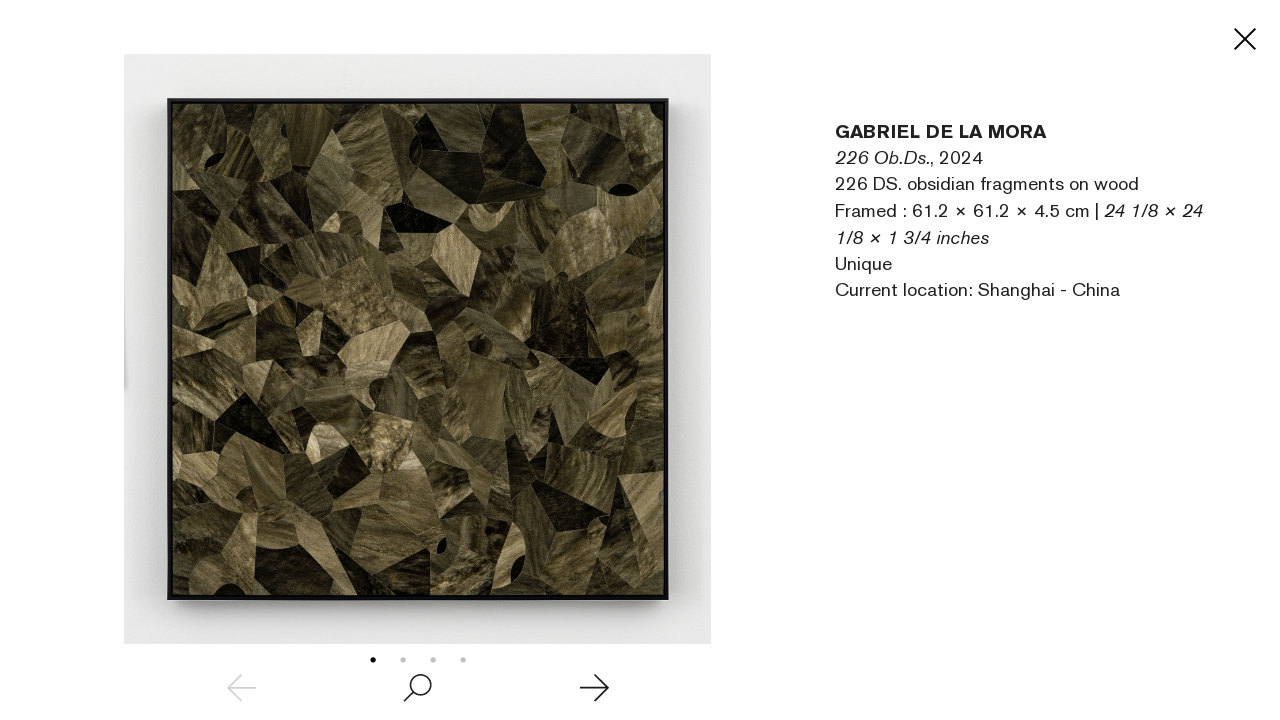

--- FILE ---
content_type: text/html; charset=UTF-8
request_url: https://leaflet.perrotin.com/view/732/artwork/77671/217013
body_size: 3016
content:

<!DOCTYPE html>
<html >
    <head>
        <meta charset="utf-8">
        <title>226 Ob.Ds., 2024 Gabriel DE LA MORA </title>
        <meta http-equiv="X-UA-Compatible" content="IE=edge">
        <meta name="viewport" content="width=device-width, initial-scale=1.0">
        <meta name="x-apple-disable-message-reformatting">

        	<meta name="robots" content="noindex, nofollow">
 
                                <link href="/third-party/bootstrap/css/bootstrap.css?v=20251210090040" type="text/css" media="screen" rel="stylesheet" >
                                <link href="/third-party/jquery-ui/jquery-ui.min.css?v=20251210090040" type="text/css" media="screen" rel="stylesheet" >
                                <link href="/third-party/bxslider/jquery.bxslider.css?v=20251210090040" type="text/css" media="screen" rel="stylesheet" >
                                <link href="/third-party/wow/css/animate.css?v=20251210090040" type="text/css" media="screen" rel="stylesheet" >
                                <link href="/third-party/slick/slick.css?v=20251210090040" type="text/css" media="screen" rel="stylesheet" >
                                <link href="/third-party/slick/slick-theme.css?v=20251210090040" type="text/css" media="screen" rel="stylesheet" >
                                <link href="/third-party/select2/css/select2.min.css?v=20251210090040" type="text/css" media="screen" rel="stylesheet" >
                                <link href="/css/development.css?v=20251210090040" type="text/css" media="screen" rel="stylesheet" >
                                <link href="/css/main.css?v=20251210090040" type="text/css" media="screen" rel="stylesheet" >
                                <link href="/css/header-private.css?v=20251210090040" type="text/css" media="screen" rel="stylesheet" >
                                <link href="https://www.perrotin.com//css/header.css?v=20251210090040" type="text/css" media="screen" rel="stylesheet" >
                                <link href="https://www.perrotin.com//css/ui-typo.css?v=20251210090040" type="text/css" media="screen" rel="stylesheet" >
                                <link href="/css/temp.css?v=20251210090040" type="text/css" media="screen" rel="stylesheet" >
                                <link href="/css/print.css?v=20251210090040" type="text/css" media="print" rel="stylesheet" >
            </head><body id="artwork-show"  class="  artwork  " data-root="Artwork@show">
                
    			
	
				
	<div class="artwork">

		<div class="artwork-first">
			<div class="artwork-fix">
				<div class="bxslider">
								<div><img src="https://s3.perrotin.com/details/photo/gabriel_de_la_mora_-77671_222926.jpg?d=" class="artwork-picture" data-src="https://s3file.perrotin.com/details/master/master_gabriel_de_la_mora_-77671_222926.jpg" data-picture-id="222926" data-photograph="Photographer: CLAIRE DORN" data-courtesy="" onload="this.classList.add('loaded')"></div>
  																						<div><img src="https://s3.perrotin.com/details/photo/gabriel_de_la_mora_-77671_223714.jpg?d=" class="artwork-picture" data-src="https://s3file.perrotin.com/details/master/master_gabriel_de_la_mora_-77671_223714.jpg" data-picture-id="223714" data-photograph="Photographer: CLAIRE DORN" data-courtesy="" onload="this.classList.add('loaded')"></div>
  								<div><img src="https://s3.perrotin.com/details/photo/gabriel_de_la_mora_-77671_223449.jpg?d=" class="artwork-picture" data-src="https://s3file.perrotin.com/details/master/master_gabriel_de_la_mora_-77671_223449.jpg" data-picture-id="223449" data-photograph="Photographer: CLAIRE DORN" data-courtesy="" onload="this.classList.add('loaded')"></div>
  								<div><img src="https://s3.perrotin.com/details/photo/gabriel_de_la_mora_-77671_223450.jpg?d=" class="artwork-picture" data-src="https://s3file.perrotin.com/details/master/master_gabriel_de_la_mora_-77671_223450.jpg" data-picture-id="223450" data-photograph="Photographer: CLAIRE DORN" data-courtesy="" onload="this.classList.add('loaded')"></div>
  				</div>				<div class="navigation">
					<i class="disabled bxslider-prev"><img src="/img/prev.svg"></i>
					<i class="zoom "><img src="/img/zoom.svg"></i>
					<i class="bxslider-next"><img src="/img/next.svg"></i>
				</div>
			</div>
		</div>
		<div class="artwork-last scrollbar-visible">

			<div class="cartel ">Details</div>
			<div class="description">

				<div class="artist">Gabriel DE LA MORA </div>
				<div class="artwork-title"><span>226 Ob.Ds.</span>, 2024</div>
									<div>226 DS. obsidian fragments on wood </div>
					<div class="dimension">Framed&nbsp;:&nbsp;61.2 &times; 61.2 &times; 4.5 cm | <i>24 1/8 &times; 24 1/8 &times; 1 3/4 inches</i></div>
					<div>Unique</div>
																												<div>Current location: Shanghai - China</div>
											</div>
			<div class="inquire-fix">
											</div>

						
			
			
		</div>
		<a class="close" href="/view/732">
			<i class=""><img src="/img/close.svg"></i>
		</a>
		<div class="btn-back">Back</div>
		<div class="artwork-show-text">
			
		</div>
	</div>

        
                    <script src="/third-party/jquery/jquery-3.4.1.min.js?v=20251210090040" type="text/javascript"></script>
                    <script src="/third-party/jquery-ui/jquery-ui.min.js?v=20251210090040" type="text/javascript"></script>
                    <script src="/third-party/bootstrap/js/bootstrap.bundle.js?v=20251210090040" type="text/javascript"></script>
                    <script src="/third-party/openseadragon/openseadragon.js?v=20251210090040" type="text/javascript"></script>
                    <script src="/third-party/bxslider/jquery.bxslider.js?v=20251210090040" type="text/javascript"></script>
                    <script src="/third-party/wow/js/wow.js?v=20251210090040" type="text/javascript"></script>
                    <script src="/third-party/slick/slick.js?v=20251210090040" type="text/javascript"></script>
                    <script src="/third-party/greensock/TweenMax.min.js?v=20251210090040" type="text/javascript"></script>
                    <script src="/third-party/pincode/jquery-pincode-autotab.js?v=20251210090040" type="text/javascript"></script>
                    <script src="/third-party/select2/js/select2.full.min.js?v=20251210090040" type="text/javascript"></script>
                    <script src="/third-party/vimeo/vimeo-player-sdk.js?v=20251210090040" type="text/javascript"></script>
                    <script src="/js/common.js?v=20251210090040" type="text/javascript"></script>
                    <script src="/js/development.js?v=20251210090040" type="text/javascript"></script>
                    <script src="/js/app.js?v=20251210090040" type="text/javascript"></script>
                    <script src="/js/components/deepzoom.js?v=20251210090040" type="text/javascript"></script>
                    <script src="/js/components/modal.js?v=20251210090040" type="text/javascript"></script>
                    <script src="/js/components/inquiry_form.js?v=20251210090040" type="text/javascript"></script>
                    <script src="/js/components/slider.js?v=20251210090040" type="text/javascript"></script>
                    <script src="/js/components/inner_slider.js?v=20251210090040" type="text/javascript"></script>
                    <script src="/js/components/share.js?v=20251210090040" type="text/javascript"></script>
                    <script src="/js/components/perrotin_menu.js?v=20251210090040" type="text/javascript"></script>
                    <script src="/js/components/video.js?v=20251210090040" type="text/javascript"></script>
                    <script src="/js/components/carrousel.js?v=20251210090040" type="text/javascript"></script>
                    <script src="/js/components/fixed_header.js?v=20251210090040" type="text/javascript"></script>
                    <script src="/js/components/contact_link.js?v=20251210090040" type="text/javascript"></script>
                    <script src="/js/components/infinite_scroll.js?v=20251210090040" type="text/javascript"></script>
                    <script src="/js/components/historic.js?v=20251210090040" type="text/javascript"></script>
                    <script src="/js/components/currency_list.js?v=20251210090040" type="text/javascript"></script>
                    <script src="/js/components/shortcode.js?v=20251210090040" type="text/javascript"></script>
                    <script src="/js/components/quick_access_block.js?v=20251210090040" type="text/javascript"></script>
                    <script src="/js/components/artwork_multiple.js?v=20251210090040" type="text/javascript"></script>
                    <script src="/js/components/artwork_segment.js?v=20251210090040" type="text/javascript"></script>
                    <script src="/js/pages/room_show_page.js?v=20251210090040" type="text/javascript"></script>
                    <script src="/js/pages/artwork_show_page.js?v=20251210090040" type="text/javascript"></script>
                    <script src="/js/pages/user_contact_private_login_page.js?v=20251210090040" type="text/javascript"></script>
                    <script src="/js/pages/user_login_page.js?v=20251210090040" type="text/javascript"></script>
                    <script src="/js/pages/room_inquiry_page.js?v=20251210090040" type="text/javascript"></script>
                    <script src="/js/pages/deepzoom_index_page.js?v=20251210090040" type="text/javascript"></script>
                    <script src="/js/pages/error_404_page.js?v=20251210090040" type="text/javascript"></script>
        
        <!-- JS VARIABLES -->
<script type="text/javascript">//<![CDATA[
var domain = 'leaflet';
var use_room_menu = 0;
var use_perrotin_menu = 1;
var is_leaflet_domain = 1;
var is_viewingsalon_domain = 0;
var is_history_domain = 0;
var is_preview_domain = 0;
var public_url = 'https://www.perrotin.com/';
var lg = 'en';
var url_start = '';
var is_prod = 1;
var preview_mode = 0;
var loggedInUser = 0;
//]]>
</script>

        <!-- Google tag (gtag.js) -->
			<script async src="https://www.googletagmanager.com/gtag/js?id=G-KERJNEWG99"></script>
			<script>
				window.dataLayer = window.dataLayer || [];
				function gtag(){dataLayer.push(arguments);}
				gtag('js', new Date());gtag('config', 'G-KERJNEWG99', { 'visitorId': '','context':'leaflet' });gtag('send', 'pageview');
			</script><div id="loader-mask"><div class="spinner-border center-fixed"></div></div>
        
        <svg display="none" width="0" height="0" version="1.1" xmlns="http://www.w3.org/2000/svg" xmlns:xlink="http://www.w3.org/1999/xlink">
        <defs>
            <symbol id="ico-perrotin" viewBox="0 0 101.5 15.6" enable-background="new 0 0 101.5 15.6" xml:space="preserve">
<g>
<path fill="#231F20" d="M62.2,15.6c4.6,0,8-3.5,8-7.8v0c0-4.3-3.3-7.7-8-7.7s-8,3.5-8,7.8v0C54.2,12.1,57.5,15.6,62.2,15.6z
			 M57.7,7.7c0-2.6,1.8-4.7,4.5-4.7c2.7,0,4.6,2.1,4.6,4.7v0c0,2.6-1.8,4.7-4.5,4.7C59.6,12.5,57.7,10.4,57.7,7.7L57.7,7.7z"></path>
<polygon fill="#231F20" points="25.1,12.3 17.3,12.3 17.3,8.8 24,8.8 24,6 17.3,6 17.3,3.3 24.5,3.3 24.5,0.4 13.7,0.4 13.7,15.1 
			25.1,15.1 	"></polygon>
<polygon fill="#231F20" points="74.1,15.1 77.7,15.1 77.7,3.3 81.6,3.3 81.6,0.4 70.2,0.4 70.2,3.3 74.1,3.3 	"></polygon>
<rect x="83.2" y="0.4" fill="#231F20" width="3.7" height="14.7"></rect>
<path fill="#231F20" d="M30.1,15.1v-4.7h2.6l2.6,4.7h4.1l-3.1-5.4C38,9,39.1,7.5,39.1,5.3v0c0-0.5-0.1-0.9-0.2-1.4
			c-0.5-2.2-2.5-3.5-5.4-3.5h0h-6.7h-0.3v14.7L30.1,15.1z M30.1,3.3h3.2c0.7,0,1.2,0.1,1.7,0.4c0.6,0.3,0.9,0.9,0.9,1.7v0
			c0,1.2-0.9,2.1-2.5,2.1h-3.3V3.3z"></path>
<path fill="#231F20" d="M44.1,15.1v-4.7h2.6l2.6,4.7h4.1l-3.1-5.4c1.7-0.7,2.8-2.2,2.8-4.4v0c0-0.5-0.1-0.9-0.2-1.4
			c-0.5-2.2-2.5-3.5-5.4-3.5h0h-6.7h-0.3v14.7h0.3L44.1,15.1z M44.1,3.3h3.2c0.7,0,1.2,0.1,1.7,0.4c0.6,0.3,0.9,0.9,0.9,1.7v0
			c0,1.2-0.9,2.1-2.5,2.1h-3.3V3.3z"></path>
<polygon fill="#231F20" points="98.1,0.4 98.1,9.8 98.1,9.8 92.7,0.4 89,0.4 89,15.1 92.3,15.1 92.3,5.9 92.4,5.9 97.8,15.1 
			101.5,15.1 101.5,0.4 	"></polygon>
<path fill="#231F20" d="M3.7,15.1v-4.7h3c1.3,0,2.4-0.3,3.4-0.7c1.6-0.8,2.6-2.2,2.6-4.3v0c0-2.4-1.5-4.3-4-4.8
			C8.1,0.5,7.4,0.4,7,0.4h0H0.5H0v14.7H3.7z M3.7,3.3L3.7,3.3l3.1-0.1c0.1,0,0.1,0,0.2,0c0.6,0,1.1,0.2,1.5,0.4
			C9.1,4,9.4,4.6,9.4,5.4v0c0,0,0,0.1,0,0.1c0,0,0,0.1,0,0.1c0,0.4-0.2,0.7-0.4,1C8.8,6.9,8.5,7.1,8.2,7.3C7.8,7.4,7.5,7.5,7,7.5
			c-0.1,0-0.2,0-0.2,0H3.7V3.3z"></path>
</g>
</symbol>        </defs>
        </svg>
        <template data-template="deepzoom">
            <div id="openseadragon" ></div>
<div id="zoom-control">
	<div class="bg"></div>
	<div id="zoom-out" class="nav"><i><img src="/img/zoom-out.svg"></i></div>
	<div id="zoom-in" class="nav"><i><img src="/img/zoom-in.svg"></i></div>
</div>        </template>
    <script>(function(){function c(){var b=a.contentDocument||a.contentWindow.document;if(b){var d=b.createElement('script');d.innerHTML="window.__CF$cv$params={r:'9c0f22cecdf27089',t:'MTc2ODkxODAyMw=='};var a=document.createElement('script');a.src='/cdn-cgi/challenge-platform/scripts/jsd/main.js';document.getElementsByTagName('head')[0].appendChild(a);";b.getElementsByTagName('head')[0].appendChild(d)}}if(document.body){var a=document.createElement('iframe');a.height=1;a.width=1;a.style.position='absolute';a.style.top=0;a.style.left=0;a.style.border='none';a.style.visibility='hidden';document.body.appendChild(a);if('loading'!==document.readyState)c();else if(window.addEventListener)document.addEventListener('DOMContentLoaded',c);else{var e=document.onreadystatechange||function(){};document.onreadystatechange=function(b){e(b);'loading'!==document.readyState&&(document.onreadystatechange=e,c())}}}})();</script></body>
</html>

--- FILE ---
content_type: text/html; charset=UTF-8
request_url: https://www.perrotin.com/
body_size: 18369
content:
<!doctype html>
<html lang="en">
    <head>
    <!--  Google Tag Manager -->
	<script async src="https://www.googletagmanager.com/gtag/js?id=G-V2MBQ34Z1S"></script>
	<script>
	window.dataLayer = window.dataLayer || [];
	function gtag(){dataLayer.push(arguments);}
	gtag('js', new Date());

	gtag('config', 'G-V2MBQ34Z1S');
	</script>
    <!-- End Google Tag Manager -->
				<script>
            function getCookie(cname) {
                var name = cname + "=";
                var ca = document.cookie.split(';');
                for (var i = 0; i < ca.length; i++) {
                    var c = ca[i];
                    while (c.charAt(0) == ' ') {
                        c = c.substring(1);
                    }
                    if (c.indexOf(name) == 0) {
                        return c.substring(name.length, c.length);
                    }
                }
                return "";
            }
            var cookiesConsent = getCookie('cookieconsent_status');
            (function (i, s, o, g, r, a, m) {
                i['GoogleAnalyticsObject'] = r;
                i[r] = i[r] || function () {
                    (i[r].q = i[r].q || []).push(arguments)
                }, i[r].l = 1 * new Date();
                a = s.createElement(o),
                        m = s.getElementsByTagName(o)[0];
                a.async = 1;
                a.src = g;
                m.parentNode.insertBefore(a, m)
            })(window, document, 'script', 'https://www.google-analytics.com/analytics.js', 'ga');
            if (cookiesConsent === 'deny') {
		ga('create', 'UA-21807360-1', {
                    'storage': 'none'
                });
                ga('create', 'UA-21807360-1', {
                    storeGac: false,
                });
                ga('send', 'pageview', {
                    'anonymizeIp': true
                });
            } else {
                ga('create', 'UA-21807360-1', 'auto');
		ga('send', 'pageview', { 'page': location.pathname + location.search + location.hash});
            }
		</script>
				<title>PERROTIN - art gallery</title>
		<meta charset="utf-8">
<meta name="viewport" content="width=device-width, initial-scale=1, maximum-scale=1">
<meta name="description" content="Perrotin, founded in 1990 by Emmanuel Perrotin, is an art gallery located in Paris, New York, Tokyo, Seoul, Hong Kong, Shanghai, Los Angeles, Dubai and London.">
<meta name="language" content="en" />

<link href="https://www.perrotin.com/" rel="canonical" >


<!-- OPEN GRAPH -->
<meta property="og:url" content="https://www.perrotin.com/" />
<meta property="og:image" content="https://www.perrotin.com/img/content/galerie-perrotin-shared.jpg?v=2020" />
<meta property="og:title" content="PERROTIN - art gallery" />
<meta property="og:description" content="Perrotin, founded in 1990 by Emmanuel Perrotin, is an art gallery located in Paris, New York, Tokyo, Seoul, Hong Kong, Shanghai, Los Angeles, Dubai and London." />

<!-- FACEBOOK -->
<meta property="fb:app_id" content="1596296424020971" />

<!-- TWITTER -->
<meta name="twitter:card" content="summary_large_image">
<meta name="twitter:site" content="@galerieperrotin">
<meta name="twitter:title" content="PERROTIN - art gallery">
<meta name="twitter:description" content="Perrotin, founded in 1990 by Emmanuel Perrotin, is an art gallery located in Paris, New York, Tokyo, Seoul, Hong Kong, Shanghai, Los Angeles, Dubai and London.">
<meta name="twitter:image" content="https://www.perrotin.com/img/content/galerie-perrotin-shared.jpg?v=2020">

<!-- LANGUES -->
<link rel="alternate" hreflang="fr" href="https://www.perrotin.com/fr" />
<link rel="alternate" hreflang="en" href="https://www.perrotin.com/" />
<link rel="alternate" hreflang="zh" href="https://www.perrotin.com/cn" />

<!-- FAVICONS -->
<link rel="apple-touch-icon" sizes="57x57" href="/apple-touch-icon-57x57.png">
<link rel="apple-touch-icon" sizes="60x60" href="/apple-touch-icon-60x60.png">
<link rel="apple-touch-icon" sizes="72x72" href="/apple-touch-icon-72x72.png">
<link rel="apple-touch-icon" sizes="76x76" href="/apple-touch-icon-76x76.png">
<link rel="apple-touch-icon" sizes="114x114" href="/apple-touch-icon-114x114.png">
<link rel="apple-touch-icon" sizes="120x120" href="/apple-touch-icon-120x120.png">
<link rel="apple-touch-icon" sizes="144x144" href="/apple-touch-icon-144x144.png">
<link rel="apple-touch-icon" sizes="152x152" href="/apple-touch-icon-152x152.png">
<link rel="apple-touch-icon" sizes="180x180" href="/apple-touch-icon-180x180.png">
<link rel="icon" type="image/png" href="/favicon-32x32.png" sizes="32x32">
<link rel="icon" type="image/png" href="/android-chrome-192x192.png" sizes="192x192">
<link rel="icon" type="image/png" href="/favicon-96x96.png" sizes="96x96">
<link rel="icon" type="image/png" href="/favicon-16x16.png" sizes="16x16">
<link rel="manifest" href="/manifest.json">
<link rel="mask-icon" href="/safari-pinned-tab.svg" >
<meta name="msapplication-TileColor" content="#da532c">
<meta name="msapplication-TileImage" content="/mstile-144x144.png">
<meta name="theme-color" content="#ffffff">

			<link rel="stylesheet" type="text/css" href="/css/gep.css?v=20251124145325">
        <script type="text/javascript" src="/js/third-party/modernizr-2.6.2.min.js"></script>
        <script type="text/javascript" src="/js/third-party/mobile-detect.min.js"></script>
        <script type="text/javascript" src="/js/third-party/mobile-detect-modernizr.js"></script>
	</head>
    <body class=" "  data-page="index" data-lg="en"  data-context=""  data-id="">
    <!-- Google Tag Manager (noscript) -->
    <noscript><iframe src="https://www.googletagmanager.com/ns.html?id=GTM-P9QCWXV" height="0" width="0" style="display:none;visibility:hidden" title=""></iframe></noscript>
    <!-- End Google Tag Manager (noscript) -->
				<svg display="none" width="0" height="0" version="1.1" xmlns="http://www.w3.org/2000/svg" xmlns:xlink="http://www.w3.org/1999/xlink">
	<defs>
	<symbol  id="ico-logo" viewBox="-51.195 -4.258 187 15.552" enable-background="new -51.195 -4.258 187 15.552"
	 xml:space="preserve">
<g>
	<path d="M-40.302,10.858V9.511c-0.395,0.354-0.706,0.601-0.892,0.726c-1.366,0.913-2.838,0.954-3.417,0.954
		c-0.518,0-1.595-0.043-2.816-0.622c-2.65-1.286-3.769-4.204-3.769-7.02c0-1.077,0.205-4.97,3.602-6.874
		c0.603-0.353,1.824-0.933,3.603-0.933c2.734,0,4.412,1.284,5.178,1.967c0.516,0.456,0.848,0.871,1.26,1.407l-2.773,1.678
		c-0.06-0.104-0.475-0.767-0.93-1.161c-0.932-0.848-2.05-0.89-2.465-0.89c-0.27,0-1.241,0.021-2.007,0.517
		c-0.87,0.562-1.824,1.846-1.824,4.184c0,0.312,0,2.361,1.015,3.602c0.371,0.456,0.87,0.704,1.055,0.808
		c0.27,0.125,0.933,0.393,1.759,0.393c0.248,0,0.706,0,1.265-0.186c0.29-0.104,1.181-0.453,1.615-1.347
		c0.227-0.453,0.289-1.075,0.311-1.2h-3.272V2.742h6.358v8.116H-40.302L-40.302,10.858z"/>
	<path d="M-26.208,10.858l-0.725-2.342h-5.383l-0.728,2.342h-3.891l5.426-14.618h3.81l5.385,14.618H-26.208z M-29.666-0.282
		L-31.47,5.89h3.708L-29.666-0.282z"/>
	<path d="M-21.68,10.858V-3.76h3.644V7.772h5.715v3.086H-21.68z"/>
	<path d="M-11.29,10.858V-3.76h10.809v2.816h-7.166v2.669h6.688V4.5h-6.688v3.479h7.828v2.875H-11.29V10.858z"/>
	<path d="M10.115,10.858l-2.92-5.219H4.917v5.219H1.233V-3.76h6.583c0.417,0,0.829,0,1.243,0.02
		c0.663,0.042,2.981,0.186,4.121,2.277c0.209,0.393,0.581,1.242,0.581,2.444c0,1.635-0.643,2.504-1.14,2.981
		c-0.207,0.206-0.456,0.394-0.684,0.538c-0.27,0.145-0.581,0.289-1.181,0.517l3.375,5.838h-4.017V10.858z M8.004-1.048H4.898v3.976
		h3.024c0.145,0,0.559,0,0.974-0.143c1.18-0.394,1.221-1.512,1.221-1.886C10.115-1.006,8.645-1.048,8.004-1.048z"/>
	<path d="M15.059,10.858V-3.76h3.643v14.618H15.059z"/>
	<path d="M20.727,10.858V-3.76h10.812v2.816h-7.166v2.669h6.687V4.5h-6.687v3.479h7.829v2.875H20.727V10.858z"/>
	<path d="M50.538,3.984c-1.366,1.944-3.436,2.092-5.549,2.092h-2.443v4.782h-3.665V-3.76h7.248c1.388,0,2.691,0.165,3.81,1.139
		c0.145,0.123,0.414,0.351,0.664,0.724c0.309,0.478,0.806,1.531,0.806,2.984C51.406,1.561,51.345,2.824,50.538,3.984z M47.391-0.261
		c-0.583-0.808-1.637-0.808-2.506-0.808h-2.342v4.432h2.214c0.644,0,0.911,0,1.243-0.062c1.284-0.207,1.801-0.994,1.781-2.236
		C47.784,0.359,47.577,0.008,47.391-0.261z"/>
	<path d="M52.312,10.858V-3.76h10.811v2.816h-7.165v2.669h6.687V4.5h-6.687v3.479h7.828v2.875H52.312V10.858z"/>
	<path d="M73.72,10.858l-2.92-5.219h-2.279v5.219h-3.685V-3.76h6.585c0.412,0,0.827,0,1.241,0.02
		c0.663,0.042,2.985,0.186,4.12,2.277c0.207,0.393,0.581,1.242,0.581,2.444c0,1.635-0.642,2.504-1.14,2.981
		C76.017,4.167,75.768,4.355,75.54,4.5c-0.268,0.145-0.58,0.289-1.179,0.517l3.374,5.838H73.72V10.858z M71.605-1.048H68.5v3.976
		h3.023c0.143,0,0.56,0,0.969-0.143c1.181-0.394,1.227-1.512,1.227-1.886C73.72-1.006,72.249-1.048,71.605-1.048z"/>
	<path d="M87.545,10.858l-2.92-5.219h-2.279v5.219h-3.685V-3.76h6.585c0.412,0,0.827,0,1.241,0.02
		c0.665,0.042,2.985,0.186,4.12,2.277c0.207,0.393,0.581,1.242,0.581,2.444c0,1.635-0.642,2.504-1.14,2.981
		c-0.207,0.206-0.456,0.394-0.683,0.538c-0.27,0.145-0.582,0.289-1.181,0.517l3.374,5.838h-4.015V10.858z M85.431-1.048h-3.105
		v3.976h3.023c0.145,0,0.56,0,0.972-0.143c1.179-0.394,1.224-1.512,1.224-1.886C87.545-1.006,86.073-1.048,85.431-1.048z"/>
	<path d="M103.834,9.762c-0.786,0.643-2.195,1.532-4.598,1.532c-0.889,0-3.312-0.145-5.176-2.094
		c-1.971-2.07-2.091-4.844-2.091-5.714c0-0.766,0.104-2.835,1.388-4.72c0.744-1.096,2.441-2.981,5.838-2.981
		c2.775,0,4.455,1.242,5.219,2.029c1.407,1.449,2.195,3.83,2.195,5.839C106.607,5.89,105.634,8.292,103.834,9.762z M102.01,0.215
		c-0.186-0.249-0.621-0.767-1.407-1.099c-0.621-0.249-1.161-0.27-1.411-0.27c-0.806,0-1.366,0.27-1.634,0.416
		c-1.47,0.829-1.988,2.631-1.988,4.184c0,1.985,0.622,3.064,1.222,3.708c0.644,0.684,1.516,1.056,2.465,1.056
		c0.478,0,1.614-0.123,2.525-1.099c0.829-0.89,1.12-2.051,1.161-3.21C103.005,2.057,102.446,0.814,102.01,0.215z"/>
	<path d="M113.6-0.883v11.741h-3.687V-0.883h-3.812V-3.76h11.285v2.877H113.6z"/>
	<path d="M118.497,10.858V-3.76h3.642v14.618H118.497z"/>
	<path d="M132.219,10.858l-5.301-9.048l0.128,9.048h-3.521V-3.76h3.581l5.342,9.171l-0.143-9.171h3.498v14.618H132.219z"/>
</g>
	</symbol>
	<symbol id="ico-loupe"  viewBox="7.178 8.628 11 12.999" enable-background="new 7.178 8.628 11 12.999"
	 xml:space="preserve">
<path d="M18.178,20.501l-2.283-3.276c0.883-0.912,1.429-2.149,1.432-3.513c0.003-1.355-0.522-2.631-1.479-3.591
	c-0.957-0.96-2.234-1.491-3.596-1.493c-2.792,0-5.069,2.271-5.073,5.063c-0.003,1.354,0.522,2.63,1.479,3.593
	c0.958,0.959,2.23,1.488,3.585,1.491h0.011c0.721,0,1.405-0.154,2.027-0.426l2.283,3.277L18.178,20.501z M12.258,10.325
	c0.902,0.002,1.75,0.355,2.387,0.994c0.636,0.638,0.985,1.487,0.985,2.389c-0.005,1.858-1.52,3.37-3.377,3.37h-0.007
	c-0.902-0.003-1.75-0.354-2.386-0.993c-0.637-0.639-0.986-1.488-0.984-2.39C8.879,11.837,10.396,10.326,12.258,10.325z"/>
	</symbol>
	<symbol id="ico-facebook"  viewBox="60.499 56.5 7 15" enable-background="new 60.499 56.5 7 15" xml:space="preserve">
		<path d="M65.806,59.129c0.335,0,1.04,0,1.693,0c0-0.344,0-1.532,0-2.629c-0.872,0-1.864,0-2.302,0c-3.263,0-3.186,2.527-3.186,2.905
			c0,0.377,0,2.064,0,2.064h-1.513v2.525h1.513V71.5h3.108v-7.505h2.086c0,0,0.195-1.211,0.29-2.534c-0.271,0-2.364,0-2.364,0
			s0-1.47,0-1.727C65.132,59.476,65.471,59.129,65.806,59.129z"/>
	</symbol>
	<symbol id="ico-instagram" viewBox="0 0 25 25" enable-background="new 10.848 22.282 15 15" xml:space="preserve">
		<path d="M 8 3 C 5.243 3 3 5.243 3 8 L 3 16 C 3 18.757 5.243 21 8 21 L 16 21 C 18.757 21 21 18.757 21 16 L 21 8 C 21 5.243
		 18.757 3 16 3 L 8 3 z M 8 5 L 16 5 C 17.654 5 19 6.346 19 8 L 19 16 C 19 17.654 17.654 19 16 19 L 8 19 C 6.346 19 5 17.654
		  5 16 L 5 8 C 5 6.346 6.346 5 8 5 z M 17 6 A 1 1 0 0 0 16 7 A 1 1 0 0 0 17 8 A 1 1 0 0 0 18 7 A 1 1 0 0 0 17 6 z M 12 7 C 9.243
		   7 7 9.243 7 12 C 7 14.757 9.243 17 12 17 C 14.757 17 17 14.757 17 12 C 17 9.243 14.757 7 12 7 z M 12 9 C 13.654 9 15 10.346
		    15 12 C 15 13.654 13.654 15 12 15 C 10.346 15 9 13.654 9 12 C 9 10.346 10.346 9 12 9z"/>
	</symbol>
	<symbol id="ico-pinterest"  viewBox="20.848 22.282 15 15" enable-background="new 20.848 22.282 15 15" xml:space="preserve">
		<path d="M28.348,22.282c-4.142,0-7.5,3.357-7.5,7.5c0,3.07,1.847,5.709,4.489,6.868c-0.021-0.523-0.003-1.151,0.131-1.722
			c0.144-0.608,0.965-4.087,0.965-4.087s-0.24-0.479-0.24-1.187c0-1.111,0.645-1.941,1.447-1.941c0.682,0,1.011,0.512,1.011,1.125
			c0,0.686-0.438,1.712-0.662,2.661c-0.188,0.796,0.399,1.445,1.184,1.445c1.421,0,2.378-1.825,2.378-3.987
			c0-1.644-1.107-2.875-3.121-2.875c-2.275,0-3.692,1.696-3.692,3.591c0,0.653,0.193,1.114,0.495,1.472
			c0.139,0.163,0.158,0.229,0.108,0.417c-0.036,0.138-0.119,0.471-0.153,0.603c-0.05,0.19-0.204,0.258-0.375,0.188
			c-1.048-0.428-1.536-1.575-1.536-2.865c0-2.13,1.797-4.685,5.36-4.685c2.863,0,4.748,2.072,4.748,4.296
			c0,2.941-1.635,5.14-4.046,5.14c-0.81,0-1.572-0.438-1.833-0.934c0,0-0.436,1.728-0.527,2.061
			c-0.159,0.579-0.471,1.156-0.755,1.607c0.675,0.198,1.387,0.307,2.126,0.307c4.142,0,7.5-3.357,7.5-7.499
			C35.847,25.64,32.489,22.282,28.348,22.282z"/>
	</symbol>	
	<symbol id="ico-tumblr"   viewBox="23.656 22.297 9.419 15" enable-background="new 23.656 22.297 9.419 15" xml:space="preserve">
		<path d="M29.017,22.297v3.469h3.469v2.678h-3.469v3.846c0,0.87-0.01,1.372,0.082,1.618c0.091,0.246,0.321,0.501,0.571,0.647
		c0.332,0.199,0.711,0.299,1.138,0.299c0.76,0,1.515-0.247,2.267-0.74v2.365c-0.641,0.302-1.222,0.515-1.741,0.635
		c-0.52,0.121-1.081,0.184-1.686,0.184c-0.686,0-1.09-0.087-1.617-0.26c-0.527-0.174-0.977-0.422-1.348-0.74
		c-0.374-0.321-0.63-0.662-0.774-1.022c-0.145-0.361-0.216-0.885-0.216-1.571v-5.26h-2.038v-2.125
		c0.589-0.191,1.272-0.465,1.691-0.822c0.421-0.358,0.758-0.787,1.012-1.289c0.255-0.5,0.431-1.138,0.526-1.911L29.017,22.297
		L29.017,22.297z"/>
	</symbol>
	<svg version="1.0" xmlns="http://www.w3.org/2000/svg" id="ico-twitter" viewBox="0 0 15.000000 15.000000">
		<g transform="translate(0.000000,15.000000) scale(0.100000,-0.100000)"
		fill="#000000" stroke="none">
		<path d="M29 108 l31 -42 -32 -33 c-18 -18 -27 -33 -21 -33 6 0 21 12 32 27
		l21 28 23 -27 c13 -16 33 -28 46 -28 22 0 22 0 -8 42 l-31 42 27 35 26 36 -30
		-29 -31 -28 -17 26 c-11 16 -26 26 -42 26 l-25 0 31 -42z m59 -37 c25 -35 39
		-62 33 -60 -7 3 -33 33 -59 68 -25 35 -39 62 -33 60 7 -3 33 -33 59 -68z"/>
		</g>
	</svg>	
	<symbol id="ico-youtube"   viewBox="4.292 6.992 21.416 15" enable-background="new 4.292 6.992 21.416 15" xml:space="preserve">
		<path d="M25.493,10.243c0,0-0.209-1.476-0.851-2.126c-0.814-0.852-1.728-0.857-2.146-0.907C19.499,6.992,15,6.992,15,6.992
				s-4.5,0-7.497,0.217c-0.418,0.05-1.332,0.055-2.146,0.907c-0.643,0.65-0.851,2.126-0.851,2.126s-0.214,1.442-0.214,3.174v2.142
				c0,1.733,0.214,3.24,0.214,3.24s0.208,1.476,0.851,2.126c0.814,0.853,1.884,0.826,2.361,0.916C9.432,22.004,15,21.983,15,21.983
				s4.499,0.064,7.497-0.152c0.418-0.049,1.331-0.054,2.146-0.906c0.642-0.65,0.851-2.126,0.851-2.126s0.215-1.506,0.215-3.238
				v-2.143C25.708,11.685,25.493,10.243,25.493,10.243z M12.145,17.349v-5.711l5.711,2.855L12.145,17.349z"/>
	</symbol>
	<symbol id="ico-play"  viewBox="0 0 166.002 166.002" enable-background="new 0 0 166.002 166.002" xml:space="preserve">
		<g>
			<path d="M83.001,3c44.184,0,80.001,35.817,80.001,80.002c0,44.183-35.817,80-80.001,80S3,127.185,3,83.002
				C3,38.817,38.817,3,83.001,3 M83.001,0C37.234,0,0,37.234,0,83.002c0,45.767,37.234,83,83.001,83c45.767,0,83.001-37.233,83.001-83
				C166.002,37.234,128.768,0,83.001,0L83.001,0z"/>
		</g>
		<polygon points="108.002,83.001 68.005,108.001 68.005,58.001 "/>
	</symbol>
	<symbol id="ico-mini-play"   viewBox="0 0 11.999 15" enable-background="new 0 0 11.999 15" xml:space="preserve">
		<polygon points="11.999,7.5 0,15 0,0 "/>
	</symbol>
	<symbol id="ico-dl"   viewBox="0 0 20 20" enable-background="new 0 0 20 20" xml:space="preserve">
<path d="M0,0v20h20V0H0z M19,19H1V1h18V19z"/>
<polygon points="15.303,6.818 10,12.121 4.696,6.818 3.989,7.525 10,13.535 16.01,7.525 "/>
</symbol>
<symbol id="ico-mail"  viewBox="587.497 391.852 15.556 10" enable-background="new 587.497 391.852 15.556 10" xml:space="preserve">
<polygon points="588.052,391.852 602.497,391.852 595.275,399.074 "/>
<polygon points="587.497,391.852 587.497,391.852 592.497,396.852 587.497,401.852 587.497,401.852 "/>
<polygon points="603.053,391.867 603.053,401.852 603.038,401.852 598.053,396.867 "/>
<polygon points="602.497,401.852 588.052,401.852 592.775,397.13 595.275,399.63 597.776,397.131 "/>
</symbol>	

<symbol fill="#000000" viewBox="0 0 512 512" id="ico-tiktok" xmlns="http://www.w3.org/2000/svg" stroke="#000000">
<path d="M412.19,118.66a109.27,109.27,0,0,1-9.45-5.5,132.87,132.87,0,0,1-24.27-20.62c-18.1-20.71-24.86-41.72-27.35-56.43h.1C349.14,23.9,350,16,350.13,16H267.69V334.78c0,4.28,0,8.51-.18,12.69,0,.52-.05,1-.08,1.56,0,.23,0,.47-.05.71,0,.06,0,.12,0,.18a70,70,0,0,1-35.22,55.56,68.8,68.8,0,0,1-34.11,9c-38.41,0-69.54-31.32-69.54-70s31.13-70,69.54-70a68.9,68.9,0,0,1,21.41,3.39l.1-83.94a153.14,153.14,0,0,0-118,34.52,161.79,161.79,0,0,0-35.3,43.53c-3.48,6-16.61,30.11-18.2,69.24-1,22.21,5.67,45.22,8.85,54.73v.2c2,5.6,9.75,24.71,22.38,40.82A167.53,167.53,0,0,0,115,470.66v-.2l.2.2C155.11,497.78,199.36,496,199.36,496c7.66-.31,33.32,0,62.46-13.81,32.32-15.31,50.72-38.12,50.72-38.12a158.46,158.46,0,0,0,27.64-45.93c7.46-19.61,9.95-43.13,9.95-52.53V176.49c1,.6,14.32,9.41,14.32,9.41s19.19,12.3,49.13,20.31c21.48,5.7,50.42,6.9,50.42,6.9V131.27C453.86,132.37,433.27,129.17,412.19,118.66Z"/>
</symbol>

<symbol id="ico-weibo" viewBox="28.345 23 18.517 15" enable-background="new 28.345 23 18.517 15" xml:space="preserve">
<path d="M36.124,36.902c-3.065,0.303-5.711-1.083-5.911-3.096c-0.199-2.012,2.125-3.889,5.19-4.192
	c3.065-0.303,5.712,1.083,5.911,3.094C41.513,34.723,39.189,36.6,36.124,36.902 M42.255,30.222
	c-0.261-0.078-0.439-0.131-0.303-0.474c0.296-0.744,0.327-1.385,0.006-1.843c-0.601-0.859-2.246-0.812-4.131-0.023
	c0-0.001-0.592,0.259-0.44-0.211c0.29-0.932,0.247-1.713-0.205-2.164c-1.022-1.023-3.742,0.039-6.075,2.37
	c-1.747,1.747-2.761,3.599-2.761,5.199c0,3.062,3.927,4.924,7.769,4.924c5.036,0,8.386-2.926,8.386-5.249
	C44.499,31.348,43.317,30.551,42.255,30.222"/>
<path d="M45.599,24.618c-1.216-1.348-3.01-1.862-4.666-1.51h0c-0.383,0.082-0.627,0.459-0.545,0.842
	c0.082,0.382,0.458,0.627,0.841,0.545c1.178-0.25,2.453,0.116,3.318,1.074c0.863,0.958,1.098,2.264,0.728,3.409v0
	c-0.121,0.373,0.083,0.772,0.457,0.893c0.372,0.121,0.772-0.083,0.893-0.455c0,0,0-0.002,0-0.003
	C47.144,27.801,46.816,25.965,45.599,24.618"/>
<path d="M43.731,26.303c-0.592-0.657-1.466-0.906-2.272-0.734c-0.33,0.07-0.541,0.395-0.469,0.725
	c0.07,0.328,0.395,0.54,0.724,0.468v0c0.394-0.083,0.822,0.038,1.111,0.358c0.29,0.321,0.368,0.759,0.243,1.143h0
	c-0.104,0.321,0.072,0.665,0.393,0.769c0.321,0.103,0.665-0.072,0.769-0.394C44.483,27.854,44.325,26.959,43.731,26.303"/>
<path d="M36.292,33.258c-0.107,0.184-0.344,0.271-0.53,0.195c-0.183-0.075-0.24-0.28-0.136-0.461
	c0.107-0.179,0.335-0.267,0.517-0.194C36.329,32.865,36.395,33.073,36.292,33.258 M35.316,34.512
	c-0.296,0.473-0.931,0.68-1.41,0.462c-0.471-0.215-0.61-0.765-0.314-1.226c0.293-0.459,0.907-0.664,1.381-0.465
	C35.454,33.487,35.607,34.033,35.316,34.512 M36.43,31.163c-1.459-0.379-3.108,0.348-3.741,1.633
	c-0.646,1.312-0.021,2.767,1.452,3.242c1.527,0.492,3.326-0.262,3.952-1.677C38.71,32.978,37.939,31.554,36.43,31.163"/>
</symbol>
<symbol id="ico-print"   viewBox="0 0 12.833 12" enable-background="new 0 0 12.833 12" xml:space="preserve">
<path d="M12.833,5.138h-1.691V1.951h-0.984V0.979H9.033V0H1.976v5.139H0v4.667h1.976V12h9.167V9.805h1.691V5.138z M8.033,1v0.951v1
	h1h1.109v2.984H2.976V1H8.033z M2.976,11V8.703h7.167V11H2.976z"/>
	</symbol>
<symbol  id="ico-external"    viewBox="142.5 142.5 15 15" enable-background="new 142.5 142.5 15 15" xml:space="preserve">
<path d="M155,155h-10v-9.963l2.5-0.037v-2.5h-5v15h15v-6.25H155V155z M150,142.5l2.5,2.5l-3.75,3.75l2.5,2.5l3.75-3.75l2.5,2.5v-7.5
	H150z"/>
</symbol>
<symbol id="ico-cog"   viewBox="0 0 24 24" enable-background="new 0 0 24 24" xml:space="preserve">
<path d="M20,14.5v-2.9l-1.8-0.3c-0.1-0.4-0.3-0.8-0.6-1.4l1.1-1.5l-2.1-2.1l-1.5,1.1c-0.5-0.3-1-0.5-1.4-0.6L13.5,5h-2.9l-0.3,1.8
	C9.8,6.9,9.4,7.1,8.9,7.4L7.4,6.3L5.3,8.4l1,1.5c-0.3,0.5-0.4,0.9-0.6,1.4L4,11.5v2.9l1.8,0.3c0.1,0.5,0.3,0.9,0.6,1.4l-1,1.5
	l2.1,2.1l1.5-1c0.4,0.2,0.9,0.4,1.4,0.6l0.3,1.8h3l0.3-1.8c0.5-0.1,0.9-0.3,1.4-0.6l1.5,1.1l2.1-2.1l-1.1-1.5c0.3-0.5,0.5-1,0.6-1.4
	L20,14.5z M12,16c-1.7,0-3-1.3-3-3s1.3-3,3-3s3,1.3,3,3S13.7,16,12,16z"/>
</symbol>
<symbol id="ico-link"   viewBox="0 0 15 15" enable-background="new 0 0 15 15" xml:space="preserve">
<path class="st0" d="M0,3.9c0,1,0.4,1.9,1.2,2.7L4,9.3c0.8,0.7,1.8,1.1,2.8,1.1h0c1,0,2-0.4,2.8-1.1l0.1-0.1L8.1,7.5L8,7.6
	C7.7,7.9,7.3,8,6.9,8.1C6.5,8,6.1,7.9,5.8,7.6L2.9,4.9c-0.3-0.3-0.4-0.6-0.4-1c0-0.4,0.1-0.7,0.4-1L3,2.8c0.3-0.3,0.7-0.4,1.1-0.4
	c0.4,0,0.8,0.1,1.1,0.4l1.2,1.1c0.5,0.5,1.3,0.5,1.8,0c0.5-0.5,0.5-1.2,0-1.7L7,1.1C6.2,0.4,5.1,0,4.1,0c-1,0-2.1,0.4-2.8,1.1
	L1.2,1.2C0.4,2,0,2.9,0,3.9z M6.8,11.1c-0.5,0.5-0.5,1.2,0,1.7L8,13.9c0.8,0.7,1.8,1.1,2.8,1.1h0c1,0,2-0.4,2.8-1.1l0.1-0.1
	c0.8-0.7,1.2-1.7,1.2-2.7c0-1-0.4-1.9-1.2-2.7L11,5.7C10.2,5,9.1,4.6,8.1,4.6c-0.8,0-1.6,0.2-2.3,0.7C5.7,5.3,5.6,5.4,5.5,5.5
	L5.3,5.7L5.2,5.8l0,0l0,0l1.8,1.7L7,7.4C7.3,7.1,7.7,7,8.1,6.9c0.4,0,0.8,0.1,1.1,0.4l2.9,2.7c0.3,0.3,0.4,0.6,0.4,1
	c0,0.4-0.1,0.7-0.4,1L12,12.2c-0.3,0.3-0.7,0.4-1.1,0.4c-0.4,0-0.8-0.1-1.1-0.4l-1.2-1.2C8.1,10.6,7.3,10.6,6.8,11.1z"/>
</symbol>
<symbol id="ico-rss"   viewBox="0 0 15 15" enable-background="new 0 0 15 15" xml:space="preserve">
	<path d="M14.9,14.2c-0.2,0.5-0.7,0.8-1.2,0.8c-0.5,0-0.9-0.4-1.1-0.9c0-0.1-0.1-0.4-0.1-0.8c-0.1-1.5-0.4-2.7-0.9-4
	c-0.9-2.1-2.4-3.9-4.3-5.1C5.6,3.1,3.8,2.5,1.5,2.4C0.8,2.3,0.6,2.3,0.4,2C0.2,1.8,0,1.4,0,1.2c0-0.5,0.4-0.9,0.8-1.1
	c0.7-0.3,3.3,0.1,4.9,0.7c3.7,1.3,6.7,4.1,8.2,7.8c0.5,1.2,0.9,2.6,1,4C15,13.5,15,14,14.9,14.2z"/>
<path d="M9.3,14.2c-0.2,0.5-0.7,0.8-1.2,0.8c-0.4,0-0.9-0.4-1-0.7c0-0.1-0.1-0.4-0.1-0.8c-0.1-1.4-0.6-2.5-1.4-3.5
	c-0.8-0.9-1.8-1.5-3-1.8C2.4,8.2,1.9,8.1,1.6,8.1C0.9,8,0.7,8,0.5,7.8C-0.1,7.4-0.2,6.6,0.3,6C0.7,5.7,1.1,5.6,2,5.7
	C3,5.8,3.8,6,4.7,6.4C7.3,7.7,9,10.1,9.3,13C9.4,13.6,9.4,14,9.3,14.2z"/>
<path d="M3.9,13.4c-0.2,0.7-0.8,1.2-1.4,1.3c-1.2,0.2-2.3-0.9-2-2.1c0.3-1.6,2.3-2,3.2-0.8C3.9,12.2,4,12.9,3.9,13.4z"/>
</symbol>
<symbol id="ico-perrotin"   viewBox="0 0 101.5 15.6" enable-background="new 0 0 101.5 15.6" xml:space="preserve">
	<g>
		<path fill="#231F20" d="M62.2,15.6c4.6,0,8-3.5,8-7.8v0c0-4.3-3.3-7.7-8-7.7s-8,3.5-8,7.8v0C54.2,12.1,57.5,15.6,62.2,15.6z
			 M57.7,7.7c0-2.6,1.8-4.7,4.5-4.7c2.7,0,4.6,2.1,4.6,4.7v0c0,2.6-1.8,4.7-4.5,4.7C59.6,12.5,57.7,10.4,57.7,7.7L57.7,7.7z"/>
		<polygon fill="#231F20" points="25.1,12.3 17.3,12.3 17.3,8.8 24,8.8 24,6 17.3,6 17.3,3.3 24.5,3.3 24.5,0.4 13.7,0.4 13.7,15.1 
			25.1,15.1 	"/>
		<polygon fill="#231F20" points="74.1,15.1 77.7,15.1 77.7,3.3 81.6,3.3 81.6,0.4 70.2,0.4 70.2,3.3 74.1,3.3 	"/>
		<rect x="83.2" y="0.4" fill="#231F20" width="3.7" height="14.7"/>
		<path fill="#231F20" d="M30.1,15.1v-4.7h2.6l2.6,4.7h4.1l-3.1-5.4C38,9,39.1,7.5,39.1,5.3v0c0-0.5-0.1-0.9-0.2-1.4
			c-0.5-2.2-2.5-3.5-5.4-3.5h0h-6.7h-0.3v14.7L30.1,15.1z M30.1,3.3h3.2c0.7,0,1.2,0.1,1.7,0.4c0.6,0.3,0.9,0.9,0.9,1.7v0
			c0,1.2-0.9,2.1-2.5,2.1h-3.3V3.3z"/>
		<path fill="#231F20" d="M44.1,15.1v-4.7h2.6l2.6,4.7h4.1l-3.1-5.4c1.7-0.7,2.8-2.2,2.8-4.4v0c0-0.5-0.1-0.9-0.2-1.4
			c-0.5-2.2-2.5-3.5-5.4-3.5h0h-6.7h-0.3v14.7h0.3L44.1,15.1z M44.1,3.3h3.2c0.7,0,1.2,0.1,1.7,0.4c0.6,0.3,0.9,0.9,0.9,1.7v0
			c0,1.2-0.9,2.1-2.5,2.1h-3.3V3.3z"/>
		<polygon fill="#231F20" points="98.1,0.4 98.1,9.8 98.1,9.8 92.7,0.4 89,0.4 89,15.1 92.3,15.1 92.3,5.9 92.4,5.9 97.8,15.1 
			101.5,15.1 101.5,0.4 	"/>
		<path fill="#231F20" d="M3.7,15.1v-4.7h3c1.3,0,2.4-0.3,3.4-0.7c1.6-0.8,2.6-2.2,2.6-4.3v0c0-2.4-1.5-4.3-4-4.8
			C8.1,0.5,7.4,0.4,7,0.4h0H0.5H0v14.7H3.7z M3.7,3.3L3.7,3.3l3.1-0.1c0.1,0,0.1,0,0.2,0c0.6,0,1.1,0.2,1.5,0.4
			C9.1,4,9.4,4.6,9.4,5.4v0c0,0,0,0.1,0,0.1c0,0,0,0.1,0,0.1c0,0.4-0.2,0.7-0.4,1C8.8,6.9,8.5,7.1,8.2,7.3C7.8,7.4,7.5,7.5,7,7.5
			c-0.1,0-0.2,0-0.2,0H3.7V3.3z"/>
	</g>
	</symbol>
	<symbol id="ico-wechat"   viewBox="0 0 15 15" enable-background="new 0 0 15 15" xml:space="preserve">
		<g>
		<path d="M14.8,4.8C14.7,4.8,14.7,4.8,14.8,4.8c-0.4,0-0.7,0-1,0c-1.1,0.1-2.1,0.4-3,1c-0.6,0.4-1.1,0.9-1.5,1.5
		C8.8,7.8,8.6,8.4,8.4,9C8.4,9.3,8.3,9.7,8.4,10c0,0.4,0.1,0.7,0.2,1c0,0,0,0,0,0c0,0,0,0,0,0c-0.2,0-0.5,0-0.7,0
		c-0.2,0-0.4,0-0.5,0C7,11,6.7,11,6.4,10.9c-0.1,0-0.2-0.1-0.4-0.1c-0.2,0-0.3,0-0.4,0.1c-0.5,0.3-0.9,0.5-1.4,0.8
		c-0.1,0-0.1,0.1-0.2,0.1c-0.1,0-0.2,0-0.2-0.2c0-0.1,0-0.1,0-0.2C3.9,11,4,10.6,4.1,10.2c0-0.1,0-0.3-0.1-0.4c0,0-0.1-0.1-0.1-0.1
		C3.4,9.4,3,9,2.6,8.6C2.2,8,1.9,7.4,1.7,6.7C1.6,6.3,1.6,5.8,1.6,5.4c0.1-1,0.4-1.9,1-2.7c0.5-0.7,1.1-1.2,1.9-1.6
		c0.7-0.4,1.4-0.7,2.2-0.8c0.3-0.1,0.7-0.1,1-0.1c0.3,0,0.7,0,1,0c0.7,0,1.3,0.2,1.9,0.4c0.8,0.3,1.5,0.6,2.2,1.2
		c0.6,0.5,1.1,1,1.4,1.7C14.5,3.8,14.6,4.2,14.8,4.8C14.7,4.7,14.7,4.7,14.8,4.8z M5.1,3.9c0,0.5,0.4,0.9,0.9,0.9
		c0.5,0,0.9-0.4,0.9-0.9C6.9,3.4,6.5,3,6,3C5.5,3,5.1,3.4,5.1,3.9z M10.4,4.7c0.5,0,0.9-0.4,0.9-0.9c0-0.5-0.4-0.9-0.9-0.9
		C9.9,3,9.5,3.4,9.5,3.9C9.5,4.3,9.9,4.7,10.4,4.7z"/>
		<path d="M14.3,5.2c0.9,0,1.8,0.2,2.6,0.5c0.6,0.3,1.2,0.6,1.7,1.1c0.5,0.5,0.8,1,1,1.6c0.1,0.3,0.2,0.6,0.2,1
			c0.1,0.8-0.1,1.6-0.6,2.3c-0.3,0.6-0.8,1-1.3,1.4c0,0,0,0,0,0c-0.1,0.1-0.1,0.2-0.1,0.3c0.1,0.3,0.2,0.6,0.2,0.9c0,0,0,0.1,0,0.1
			c0,0,0,0.1,0,0.1c0,0.1-0.1,0.1-0.1,0.1c0,0-0.1,0-0.1,0c0,0-0.1,0-0.1-0.1c-0.4-0.2-0.8-0.4-1.1-0.7c-0.1-0.1-0.2-0.1-0.4,0
			c-0.3,0.1-0.7,0.2-1.1,0.2c-0.3,0-0.6,0.1-0.9,0c-1.2,0-2.3-0.3-3.3-1c-0.6-0.4-1-0.8-1.4-1.4c-0.3-0.5-0.5-1-0.6-1.5
			c-0.1-0.3-0.1-0.7-0.1-1c0.1-0.9,0.4-1.7,1-2.4c0.4-0.5,1-0.9,1.6-1.2c0.5-0.3,1.1-0.5,1.7-0.6C13.5,5.2,13.9,5.2,14.3,5.2z
			 M15.4,8.3c0,0.4,0.3,0.7,0.7,0.7c0.4,0,0.7-0.3,0.8-0.7c0-0.4-0.3-0.7-0.7-0.7C15.7,7.6,15.4,7.9,15.4,8.3z M12.5,9.1
			c0.4,0,0.7-0.3,0.7-0.7c0-0.4-0.3-0.7-0.7-0.7c-0.4,0-0.7,0.3-0.7,0.7C11.8,8.7,12.1,9.1,12.5,9.1z"/>
		<ellipse transform="matrix(1.681332e-03 -1 1 1.681332e-03 2.1378 9.8527)" class="st0" cx="6" cy="3.9" rx="0.9" ry="0.9"/>
		<ellipse transform="matrix(2.216288e-03 -1 1 2.216288e-03 6.5402 14.2661)" class="st0" cx="10.4" cy="3.9" rx="0.9" ry="0.9"/>
		<ellipse transform="matrix(2.504820e-03 -1 1 2.504820e-03 7.7974 24.4471)" class="st0" cx="16.2" cy="8.3" rx="0.7" ry="0.7"/>
		<circle class="st0" cx="12.5" cy="8.3" r="0.7"/>
		</g>
	</symbol>
	<symbol id="ico-mini-play-3d"  viewBox="0 0 166.002 166.002" enable-background="new 0 0 166.002 166.002" xml:space="preserve">
		<g>
		<path class="st0" d="M13.9,166c0-55.3,0-110.7,0-166C69,0,124.1,0,179.2,0c0,55.3,0,110.7,0,166C124.1,166,69,166,13.9,166z
		 M88.7,147.8c0-26.8,0-52.2,0-77.7c-0.9-0.4-1.7-0.9-2.6-1.1c-17.3-4.9-34.7-9.9-52-14.7c-6.1-1.7-6.7-1.2-7.2,5.4
		c0,0.5-0.1,1-0.1,1.5c-0.1,18.8-0.2,37.7-0.1,56.5c0,8.6,5.3,14.6,13.6,16.8c6.2,1.6,12.4,3.6,18.6,5.3
		C68.5,142.5,78.3,145,88.7,147.8z M98.9,146.9c3-0.4,5.9-0.5,8.5-1.2c13.2-3.6,26.2-7.5,39.4-11.1c9.4-2.6,14-8.2,14-17.9
		c0-18.2,0-36.4,0-54.7c0-2.3-0.6-4.6-0.9-6.9c-0.3-2-1.5-2.5-3.4-1.9c-18.5,5.3-37,10.5-55.4,15.8c-1,0.3-2.4,1.9-2.4,2.8
		c-0.1,23.8-0.1,47.7-0.1,71.5C98.5,144.5,98.8,145.5,98.9,146.9z M34.7,43.2c1.4,0.9,1.6,1.1,1.8,1.2c16.4,4.8,32.7,9.7,49.1,14.2
		c3.7,1,7.3,3.1,11.6,1.4c3.5-1.4,7.2-2.1,10.9-3.1c9.2-2.6,18.4-5.3,27.6-7.9c5.4-1.6,10.8-3.2,17.1-5.1c-2.4-1.3-3.9-2.3-5.4-2.8
		c-13.8-4.1-27.5-8.1-41.3-12c-8-2.2-16.2-2.3-24.3-0.1C71,32,60.3,35,49.5,38.1C44.8,39.5,40.2,41.3,34.7,43.2z"/>
	<path d="M88.7,147.8c-10.5-2.8-20.2-5.3-29.9-8c-6.2-1.7-12.3-3.7-18.6-5.3c-8.3-2.2-13.5-8.2-13.6-16.8
		c-0.1-18.8,0.1-37.7,0.1-56.5c0-0.5,0-1,0.1-1.5c0.5-6.5,1-7.1,7.2-5.4c17.4,4.8,34.7,9.8,52,14.7c0.9,0.3,1.8,0.7,2.6,1.1
		C88.7,95.6,88.7,121,88.7,147.8z M53.3,94c-1.6,6-1.6,6,3.3,7.9c0.3,0.1,0.7,0.2,1,0.4c3.4,1.9,5.6,6.6,4.7,10.3
		c-0.6,2.2-1.8,4.1-4.4,4.2c-3.4,0.2-6.4-2.3-8-6.4c-1.3-3.4-5.8-4.9-9.3-3c1.6,8.3,7.9,15.3,16.1,17.2c4.8,1.1,9.6,0.9,13-3.6
		c3.3-4.4,3.1-9.2,0.5-13.8c-1.6-2.6-3.9-4.8-6-7.2c6.4-4,7.5-8.4,3.5-15c-3.6-5.9-8.9-9.3-15.7-10.2c-4.8-0.7-9.1,2.2-10.3,6.8
		c-0.2,0.8,0.2,2.3,0.8,2.6c2.1,1.3,4.5,2.2,6.8,3.3c1.5-3.1,2.9-5.7,6.8-4.1c3.3,1.4,5,4.2,4.3,7.6C59.4,95.1,56.2,94.2,53.3,94z"
		/>
	<path d="M98.9,146.9c-0.1-1.3-0.4-2.4-0.4-3.5c0-23.8,0-47.7,0.1-71.5c0-1,1.4-2.5,2.4-2.8c18.4-5.4,36.9-10.5,55.4-15.8
		c2-0.6,3.1-0.1,3.4,1.9c0.4,2.3,0.9,4.6,0.9,6.9c0.1,18.2,0.1,36.4,0,54.7c0,9.7-4.6,15.3-14,17.9c-13.2,3.6-26.2,7.5-39.4,11.1
		C104.8,146.4,102,146.5,98.9,146.9z M112.2,128.4c4.8-1.3,9-2.4,13.2-3.5c15-4.1,24.6-17.3,23.5-32.5c-0.8-11.4-7.9-17.4-19.2-15.6
		c-4.7,0.8-9.2,2.4-13.8,3.4c-2.8,0.6-3.8,1.9-3.8,4.7c0.1,12.2,0.1,24.5,0,36.7C112.2,123.6,112.2,125.7,112.2,128.4z"/>
	<path d="M34.7,43.2c5.5-1.9,10.1-3.7,14.8-5.1C60.3,35,71,32,81.8,29c8.1-2.2,16.2-2.1,24.3,0.1c13.8,3.8,27.6,7.9,41.3,12
		c1.6,0.5,3,1.5,5.4,2.8c-6.3,1.9-11.7,3.5-17.1,5.1c-9.2,2.7-18.4,5.3-27.6,7.9c-3.6,1-7.4,1.7-10.9,3.1c-4.3,1.7-7.9-0.4-11.6-1.4
		c-16.4-4.5-32.8-9.4-49.1-14.2C36.3,44.4,36.1,44.2,34.7,43.2z"/>
	<path class="st0" d="M53.3,94c2.9,0.2,6.1,1.1,6.9-2.9c0.7-3.4-1-6.2-4.3-7.6c-3.9-1.7-5.3,0.9-6.8,4.1c-2.3-1.1-4.7-2-6.8-3.3
		c-0.6-0.4-1-1.8-0.8-2.6c1.3-4.7,5.6-7.5,10.3-6.8c6.8,1,12.1,4.4,15.7,10.2c4,6.6,2.9,11-3.5,15c2,2.4,4.4,4.5,6,7.2
		c2.7,4.5,2.8,9.3-0.5,13.8c-3.3,4.5-8.2,4.7-13,3.6c-8.2-1.9-14.5-8.9-16.1-17.2c3.5-1.9,8-0.4,9.3,3c1.6,4.2,4.6,6.6,8,6.4
		c2.7-0.1,3.9-1.9,4.4-4.2c1-3.8-1.2-8.5-4.7-10.3c-0.3-0.2-0.7-0.2-1-0.4C51.7,100,51.7,100,53.3,94z"/>
	<path class="st0" d="M112.2,128.4c0-2.7,0-4.8,0-6.8c0-12.2,0.1-24.5,0-36.7c0-2.9,0.9-4.2,3.8-4.7c4.6-0.9,9.2-2.6,13.8-3.4
		c11.3-1.8,18.4,4.2,19.2,15.6c1,15.2-8.5,28.4-23.5,32.5C121.2,126,117.1,127.1,112.2,128.4z M121.3,117.4c0.6,0.1,1.1,0.2,1.6,0.1
		c11.7-2.6,17.9-11.4,16.6-23.4c-0.4-3.7-1.5-7.7-5.3-8.3c-3.9-0.6-8.1,0.6-12.1,1.1c-0.3,0-0.7,1.2-0.7,1.8
		C121.3,98.2,121.3,107.8,121.3,117.4z"/>
	<path d="M121.3,117.4c0-9.6,0-19.1,0-28.7c0-0.6,0.4-1.8,0.7-1.8c4-0.5,8.2-1.7,12.1-1.1c3.9,0.6,4.9,4.6,5.3,8.3
		c1.3,12.1-4.9,20.9-16.6,23.4C122.5,117.6,122,117.4,121.3,117.4z"/>
	</g>
	</symbol>
	</defs>
</svg>        <div id="page_container">
						<header id="header">
		<div class="container">
		<span id="burger">
			<span class="one"></span>
			<span class="two"></span>
			<span class="three"></span>
		</span>
		<section id="topmenu">
			<div id="logo">

				<span class="logo">
					<svg>
					<use xlink:href="#ico-perrotin" style="fill:black"/>
					</svg>
				</span>
				<a href="/"><span><h1>PERROTIN - art gallery</h1></span></a>
			</div>
			<nav id="menu_shop_mobile"  aria-label="Menu shop mobile">
				<ul>
					<li>
						<a href="#">
							<span class="ico-people">
								<svg>
								<use xlink:href="#ico-people" style="fill:black"/>
								</svg>
							</span>
						</a>
					</li>
				 </ul>
			</nav>
			<nav id="menu" aria-label="Menu">
				<ul>
					<li class="fblack fbig"><a class="btn-line" href="/artists/list" title="#" >artists</a></li>
					<li class="fblack fbig"><a class="btn-line" href="/exhibitions/current" title="#">exhibitions &amp; fairs</a></li>
					<li class="fblack fbig"><a class="btn-line" href="/videos/all" title="#">Media</a></li>
					<li class="fblack fbig"><a class="btn-line" href="/about" title="#">about</a></li>
					<li class="fblack fbig"><a class="btn-line" href="/contact" title="#">contact</a></li>
					<!-- <li class="fblack fbig"><a class="btn-line" href="/consignment">consignments</a></li> -->
					<li class="fblack fbig"><a class="btn-line" href="https://store.perrotin.com" title="#" target="_blank" rel="noopener">store</a> </li>
									</ul>
				<ul id="footer_mobile">
					<li class="fblack fbig"><a class="btn-line openNl" href="#" title="#" >newsletter</a> <span>/ </span></li>
					<li class="fblack fbig"><a href="https://press.perrotin.com" target="_blank" rel="noopener">press room</a> <span>/ </span></li>
					<li class="fblack fbig"><a class="btn-line" href="/legal" title="#">legal</a> <span>/</span> </li>
					<li class="fblack fbig"><a class="btn-line openCR" href="#" title="#">credits</a> <span>/</span> </li>
				</ul>
				<ul id="lang_mobile">
					<li class="fr "><a href="/fr" data-lg="fr">Fr</a></li>
					<li class="en active"><a href="#" data-lg="en">En</a></li>
					<li class="cn "><a href="/cn" data-lg="cn">中文</a></li>
				</ul>
				<ul class="social">
					<li>follow us</li>
					<li class="ico">
						<a href="https://www.facebook.com/Galerie-Perrotin-66722811448" class="btn-facebook" rel="noopener" target="_blank">
							<svg>
							<use xlink:href="#ico-facebook" />
							</svg>
						</a>
					</li>
					<li class="ico">
						<a href="https://www.instagram.com/perrotin/" class="btn-instagram" rel="noopener" target="_blank">
							<svg>
							<use xlink:href="#ico-instagram" />
							</svg>
						</a>
					</li>
					<li class="ico">
						<a href="https://www.pinterest.com/galerieperrotin/" class="btn-pinterest" rel="noopener" target="_blank">
							<svg>
							<use xlink:href="#ico-pinterest" />
							</svg>
						</a>
					</li>
					<li class="ico">
						<a href="https://www.youtube.com/GaleriePerrotin/" class="btn-youtube" rel="noopener" target="_blank">
							<svg>
							<use xlink:href="#ico-youtube" />
							</svg>
						</a>
					</li>
					<li class="ico">
						<a href="https://twitter.com/galerieperrotin" class="btn-twitter" rel="noopener" target="_blank">
							<svg>
							<use xlink:href="#ico-twitter" />
							</svg>
						</a>
					</li>
					<li class="ico">
						<a href="https://www.tiktok.com/@perrotin" class="btn-tiktok" rel="noopener" target="_blank">
							<svg>
								<use xlink:href="#ico-tiktok" />
							</svg>
						</a>
					</li>
					<li class="ico">
						<a href="#" class="btn-wechat" rel="noopener" target="_blank">
							<svg>
							<use xlink:href="#ico-wechat" />
							</svg>
						</a>
					</li>
				</ul>
			</nav>
			<nav id="menu_lang" aria-label="Menu langues">
				<ul>
                                    <li class="li_separator">
                                        <a href="#" class="openNl">subscribe</a>
                                        <a href="https://press.perrotin.com" target="_blank" rel="noopener" id="pressroomLink">press room</a>
                                    </li>
                                    <li class="fr "><a href="/fr"  data-lg="fr">Fr</a></li>
                                    <li class="en active"><a href="#"  data-lg="en">En</a></li>
                                    <li class="cn "><a href="/cn"  data-lg="cn">中文</a></li>
				</ul>
			</nav>
				</section>
		<div id="maskSub"></div>



	</div>

</header>			<section class="page" id="home">
    <section class="carrousel">
        <div class="mask">
            <div class="slides">
                <article class="slide  active" data-text-color="#000000">	<figure>		<a href="https://leaflet.perrotin.com/view/777/blau-im-gedachtnis-blue-in-memoriam">			<img src="https://s3.perrotin.com/d:1282x756/exhibition/11734_v_1768661529.jpg" alt="Artist:Gregor HILDEBRANDT, Exhibition:Blau im Gedächtnis (Blue in Memoriam)" class="bandeau center-image">		</a>	</figure>	<div class="infos">		<div class="on-top-of-image">			<p class="fblack f1_2em place resizable">new york<br /></p>			<p class="fblack fveryveryhuge resizable">Gregor HILDEBRANDT</p>		<p class="fblack flarge curator resizable"> </p><p class="fblack flarge resizable">Blau im Gedächtnis (Blue in Memoriam)</p> 			<p class="fblack fnormal date resizable">January 16, 2026 - February 18, 2026</p>		</div><a class="btn-square" href="https://leaflet.perrotin.com/view/777/blau-im-gedachtnis-blue-in-memoriam">more</a><a class="btn-square" href="https://www.perrotin.com/press_release/press_release_11734_1.pdf?v=1767974076"  target="_blank">press release</a>		<ul class="tools">			<li><a class="btn-tools" href="/data/calendar/11734">+ add to my calendar</a></li>			<li><a class="btn-tools btn-share" href="#"  data-url="https://leaflet.perrotin.com/view/777/blau-im-gedachtnis-blue-in-memoriam" data-media="https%3A%2F%2Fstatic.perrotin.com%2Fexhibition%2F11734_v_1768661529.jpg" data-description="Gregor+HILDEBRANDT+%7C+Blau+im+Ged%C3%A4chtnis+%28Blue+in+Memoriam%29+%7C+January+16%2C+2026+-+February+18%2C+2026+%7C+new+york+-+130+Orchard+Street" >share</a></li>		</ul>		<div class="clear-fix"></div>	</div>	<div class="clear-fix"></div></article><article class="slide " data-text-color="#000000">	<figure>		<a href="https://leaflet.perrotin.com/view/1228/phantom-tales">			<img src="https://s3.perrotin.com/d:1282x756/exhibition/12636_v_1768582159.jpg" alt="Artist:ob, Exhibition:Phantom Tales" class="bandeau center-image">		</a>	</figure>	<div class="infos">		<div class="on-top-of-image">			<p class="fblack f1_2em place resizable">new york<br /></p>			<p class="fblack fveryveryhuge resizable">ob</p>		<p class="fblack flarge curator resizable"> </p><p class="fblack flarge resizable">Phantom Tales</p> 			<p class="fblack fnormal date resizable">January 16, 2026 - February 21, 2026</p>		</div><a class="btn-square" href="https://leaflet.perrotin.com/view/1228/phantom-tales">more</a><a class="btn-square" href="https://www.perrotin.com/press_release/press_release_12636_1.pdf?v=1766181624"  target="_blank">press release</a>		<ul class="tools">			<li><a class="btn-tools" href="/data/calendar/12636">+ add to my calendar</a></li>			<li><a class="btn-tools btn-share" href="#"  data-url="https://leaflet.perrotin.com/view/1228/phantom-tales" data-media="https%3A%2F%2Fstatic.perrotin.com%2Fexhibition%2F12636_v_1768582159.jpg" data-description="+%7C+Phantom+Tales+%7C+January+16%2C+2026+-+February+21%2C+2026+%7C+new+york+-+130+Orchard+Street" >share</a></li>		</ul>		<div class="clear-fix"></div>	</div>	<div class="clear-fix"></div></article><article class="slide " data-text-color="#000000">	<figure>		<a href="https://leaflet.perrotin.com/view/1229/slow-wave-sleep">			<img src="https://s3.perrotin.com/d:1282x756/exhibition/12872_v_1768584329.jpg" alt="Artist:John HENDERSON, Exhibition:Slow wave sleep" class="bandeau center-image">		</a>	</figure>	<div class="infos">		<div class="on-top-of-image">			<p class="fblack f1_2em place resizable">new york<br /></p>			<p class="fblack fveryveryhuge resizable">Slow wave sleep</p>		<p class="fblack flarge curator resizable"> </p><p class="flarge resizable">Young-Il AHN, Anna-Eva BERGMAN, John HENDERSON, SHIM Moon-Seup</p> 			<p class="fblack fnormal date resizable">January 16, 2026 - February 21, 2026</p>		</div><a class="btn-square" href="https://leaflet.perrotin.com/view/1229/slow-wave-sleep">more</a><a class="btn-square" href="https://www.perrotin.com/press_release/press_release_12872_1.pdf?v=1766179317"  target="_blank">press release</a>		<ul class="tools">			<li><a class="btn-tools" href="/data/calendar/12872">+ add to my calendar</a></li>			<li><a class="btn-tools btn-share" href="#"  data-url="https://leaflet.perrotin.com/view/1229/slow-wave-sleep" data-media="https%3A%2F%2Fstatic.perrotin.com%2Fexhibition%2F12872_v_1768584329.jpg" data-description="John+HENDERSON+%7C+Slow+wave+sleep+%7C+January+16%2C+2026+-+February+21%2C+2026+%7C+new+york+-+130+Orchard+Street" >share</a></li>		</ul>		<div class="clear-fix"></div>	</div>	<div class="clear-fix"></div></article><article class="slide " data-text-color="#000000">	<figure>		<a href="https://leaflet.perrotin.com/view/1216/the-vocals-of-the-chaotic-burst">			<img src="https://s3.perrotin.com/d:1282x756/exhibition/11790_v_1767880593.jpg" alt="Artist:Kathia ST. HILAIRE, Exhibition:The Vocals of the Chaotic Burst" class="bandeau center-image">		</a>	</figure>	<div class="infos">		<div class="on-top-of-image">			<p class="fblack f1_2em place resizable">paris<br />76 rue de turenne 75003 Paris<br /></p>			<p class="fblack fveryveryhuge resizable">Kathia ST. HILAIRE</p>		<p class="fblack flarge curator resizable"> </p><p class="fblack flarge resizable">The Vocals of the Chaotic Burst</p> 			<p class="fblack fnormal date resizable">January 10, 2026 - March 7, 2026</p>		</div><a class="btn-square" href="https://leaflet.perrotin.com/view/1216/the-vocals-of-the-chaotic-burst">more</a><a class="btn-square" href="https://www.perrotin.com/press_release/press_release_11790_1.pdf?v=1767801029"  target="_blank">press release</a>		<ul class="tools">			<li><a class="btn-tools" href="/data/calendar/11790">+ add to my calendar</a></li>			<li><a class="btn-tools btn-share" href="#"  data-url="https://leaflet.perrotin.com/view/1216/the-vocals-of-the-chaotic-burst" data-media="https%3A%2F%2Fstatic.perrotin.com%2Fexhibition%2F11790_v_1767880593.jpg" data-description="Kathia+St.+Hilaire+%7C+The+Vocals+of+the+Chaotic+Burst+%7C+January+10%2C+2026+-+March+7%2C+2026+%7C+paris+-+76+rue+de+turenne+75003+Paris%3Cbr+%2F%3E" >share</a></li>		</ul>		<div class="clear-fix"></div>	</div>	<div class="clear-fix"></div></article><article class="slide " data-text-color="#ffffff">	<figure>		<a href="https://leaflet.perrotin.com/view/1254/perrotin-matignon">			<img src="https://s3.perrotin.com/d:1282x756/exhibition/13081_v_1768575707.jpg" alt="Artist:Gregor HILDEBRANDT, Exhibition:Perrotin Matignon" class="bandeau center-image">		</a>	</figure>	<div class="infos">		<div class="on-top-of-image">			<p class="fblack f1_2em place resizable">paris<br />8 avenue Matignon, 75008 Paris<br /></p>			<p class="fblack fveryveryhuge resizable">Perrotin Matignon</p>		<p class="fblack flarge curator resizable"> </p><p class="flarge resizable">Jean-Marie APPRIOU, Iván ARGOTE, Genesis BELANGER, Anna-Eva BERGMAN, Sophie CALLE, Maurizio CATTELAN, Johan CRETEN, Gabriel DE LA MORA, Jean-Philippe DELHOMME, Jens FÄNGE, Nick GOSS, Laurent GRASSO, Hans HARTUNG, Thilo HEINZMANN, Gregor HILDEBRANDT, Bharti KHER, Klara KRISTALOVA, Jean-Michel OTHONIEL, Kathia ST. HILAIRE, AYA TAKANO, Xavier VEILHAN, LEE Bae</p> 			<p class="fblack fnormal date resizable">January 15, 2026 - March 21, 2026</p>		</div><a class="btn-square" href="https://leaflet.perrotin.com/view/1254/perrotin-matignon">more</a>		<ul class="tools">			<li><a class="btn-tools" href="/data/calendar/13081">+ add to my calendar</a></li>			<li><a class="btn-tools btn-share" href="#"  data-url="https://leaflet.perrotin.com/view/1254/perrotin-matignon" data-media="https%3A%2F%2Fstatic.perrotin.com%2Fexhibition%2F13081_v_1768575707.jpg" data-description="Nick+GOSS+%7C+Perrotin+Matignon+%7C+January+15%2C+2026+-+March+21%2C+2026+%7C+paris+-+8+avenue+Matignon%2C+75008+Paris%3Cbr+%2F%3E" >share</a></li>		</ul>		<div class="clear-fix"></div>	</div>	<div class="clear-fix"></div></article><article class="slide " data-text-color="#ffffff">	<figure>		<a href="https://leaflet.perrotin.com/view/1232/where-the-sea-ends">			<img src="https://s3.perrotin.com/d:1282x756/exhibition/13495_v_1768586222.jpg" alt="Artist:SHIM Moon-Seup, Exhibition:Where the sea ends" class="bandeau center-image">		</a>	</figure>	<div class="infos">		<div class="on-top-of-image">			<p class="fblack f1_2em place resizable">London<br /></p>			<p class="fblack fveryveryhuge resizable">Where the sea ends</p>		<p class="fblack flarge curator resizable"> </p><p class="flarge resizable">Young-Il AHN, Gabriel DE LA MORA, SHIM Moon-Seup</p> 			<p class="fblack fnormal date resizable">January 13, 2026 - March 21, 2026</p>		</div><a class="btn-square" href="https://leaflet.perrotin.com/view/1232/where-the-sea-ends">more</a><a class="btn-square" href="https://www.perrotin.com/press_release/press_release_13495_1.pdf?v=1766249173"  target="_blank">press release</a>		<ul class="tools">			<li><a class="btn-tools" href="/data/calendar/13495">+ add to my calendar</a></li>			<li><a class="btn-tools btn-share" href="#"  data-url="https://leaflet.perrotin.com/view/1232/where-the-sea-ends" data-media="https%3A%2F%2Fstatic.perrotin.com%2Fexhibition%2F13495_v_1768586222.jpg" data-description="Moon-Seup+SHIM+%7C+Where+the+sea+ends+%7C+January+13%2C+2026+-+March+21%2C+2026+%7C+London+-+Brooks+Mews" >share</a></li>		</ul>		<div class="clear-fix"></div>	</div>	<div class="clear-fix"></div></article><article class="slide " data-text-color="#000000">	<figure>		<a href="https://leaflet.perrotin.com/view/1235/untitled">			<img src="https://s3.perrotin.com/d:1282x756/exhibition/13379_v_1768900248.jpg" alt="Artist:CHOI Byung-so, Exhibition:Untitled" class="bandeau center-image">		</a>	</figure>	<div class="infos">		<div class="on-top-of-image">			<p class="fblack f1_2em place resizable">Seoul<br />10 Dosan-daero 45-gil, Gangnam-gu</p>			<p class="fblack fveryveryhuge resizable">CHOI Byung-so</p>		<p class="fblack flarge curator resizable"> </p><p class="fblack flarge resizable">Untitled</p> 			<p class="fblack fnormal date resizable">January 20, 2026 - March 7, 2026</p>		</div><a class="btn-square" href="https://leaflet.perrotin.com/view/1235/untitled">more</a><a class="btn-square" href="https://www.perrotin.com/press_release/press_release_13379_1.pdf?v=1768464538"  target="_blank">press release</a>		<ul class="tools">			<li><a class="btn-tools" href="/data/calendar/13379">+ add to my calendar</a></li>			<li><a class="btn-tools btn-share" href="#"  data-url="https://leaflet.perrotin.com/view/1235/untitled" data-media="https%3A%2F%2Fstatic.perrotin.com%2Fexhibition%2F13379_v_1768900248.jpg" data-description="Byungso+Choi+%7C+Untitled+%7C+January+20%2C+2026+-+March+7%2C+2026+%7C+Seoul+-+10+Dosan-daero+45-gil%2C+Gangnam-gu" >share</a></li>		</ul>		<div class="clear-fix"></div>	</div>	<div class="clear-fix"></div></article><article class="slide " data-text-color="#000000">	<figure>		<a href="https://leaflet.perrotin.com/view/1193/the-in-between">			<img src="https://s3.perrotin.com/d:1282x756/exhibition/12399_v_1763190904.jpg" alt="Artist:LEE Bae, Exhibition:The in-between" class="bandeau center-image">		</a>	</figure>	<div class="infos">		<div class="on-top-of-image">			<p class="fblack f1_2em place resizable">tokyo<br /></p>			<p class="fblack fveryveryhuge resizable">LEE Bae</p>		<p class="fblack flarge curator resizable"> </p><p class="fblack flarge resizable">The in-between</p> 			<p class="fblack fnormal date resizable">November 5, 2025 - March 14, 2026</p>		</div><a class="btn-square" href="https://leaflet.perrotin.com/view/1193/the-in-between">more</a><a class="btn-square" href="https://www.perrotin.com/press_release/press_release_12399_2.pdf?v=1767929320"  target="_blank">press release</a>		<ul class="tools">			<li><a class="btn-tools" href="/data/calendar/12399">+ add to my calendar</a></li>			<li><a class="btn-tools btn-share" href="#"  data-url="https://leaflet.perrotin.com/view/1193/the-in-between" data-media="https%3A%2F%2Fstatic.perrotin.com%2Fexhibition%2F12399_v_1763190904.jpg" data-description="Bae+LEE+%7C+The+in-between+%7C+November+5%2C+2025+-+March+14%2C+2026+%7C+tokyo+-+Piramide+Building%2C+1F%2C+6-6-9+Roppongi%2C+Minato-ku" >share</a></li>		</ul>		<div class="clear-fix"></div>	</div>	<div class="clear-fix"></div></article><article class="slide " data-text-color="#000000">	<figure>		<a href="https://leaflet.perrotin.com/view/1225/the-drifting-island">			<img src="https://s3.perrotin.com/d:1282x756/exhibition/13025_v_1768471838.jpg" alt="Artist:Xiyao  WANG, Exhibition:The Drifting Island" class="bandeau center-image">		</a>	</figure>	<div class="infos">		<div class="on-top-of-image">			<p class="fblack f1_2em place resizable">Dubai<br /></p>			<p class="fblack fveryveryhuge resizable">Xiyao  WANG</p>		<p class="fblack flarge curator resizable"> </p><p class="fblack flarge resizable">The Drifting Island</p> 			<p class="fblack fnormal date resizable">January 14, 2026 - February 28, 2026</p>		</div><a class="btn-square" href="https://leaflet.perrotin.com/view/1225/the-drifting-island">more</a><a class="btn-square" href="https://www.perrotin.com/press_release/press_release_13025_1.pdf?v=1767370366"  target="_blank">press release</a>		<ul class="tools">			<li><a class="btn-tools" href="/data/calendar/13025">+ add to my calendar</a></li>			<li><a class="btn-tools btn-share" href="#"  data-url="https://leaflet.perrotin.com/view/1225/the-drifting-island" data-media="https%3A%2F%2Fstatic.perrotin.com%2Fexhibition%2F13025_v_1768471838.jpg" data-description="Xiyao++Wang+%7C+The+Drifting+Island+%7C+January+14%2C+2026+-+February+28%2C+2026+%7C+Dubai+-+DIFC%2C+Gate+Village%2C+Building+5%2C+Unit+1%2C+Podium+Level" >share</a></li>		</ul>		<div class="clear-fix"></div>	</div>	<div class="clear-fix"></div></article>            </div>
        </div>

        <nav class="dots" aria-label="Slider expos">
            <ul></ul>
        </nav>
        <nav class="arrows" aria-label="Slider direction">
            <div class="arrow prev">
                <span class="one"></span>
                <span class="two"></span>
            </div>
            <div class="arrow next">
                <span class="one"></span>
                <span class="two"></span>
            </div>
        </nav>
    </section>
    <section class="block block-exhibitions" id="exhib">
        <header>
            <p class="fblack fveryhuge"><a href="/exhibitions/current" class="block">exhibitions</a></p>
            <ul id="ul-choise-exhibitions" class="visible-lg">
                <li class="active fblack fbig"><a class="btn-line" href="/exhibitions/current">current</a></li>
                <li class="fblack fbig"><a class="btn-line" href="/exhibitions/upcoming">Upcoming</a></li>
                <li class="fblack fbig"><a class="btn-line" href="/exhibitions/past">past</a></li>
                <li class="fblack fbig"><a class="btn-line" href="/exhibitions/art_fair">fairs</a></li>

            </ul>
        </header>
        <section class="g column g-1-6" data-entity="4"><article class="g col-header col-header " >	<div class="infos">		<p class="fblack fbig ">new york</p>		<p class="fbold flsmall address">130 Orchard Street</p>	</div></article><article class="g g-1-1 gep" id="id11734">	<figure class="contentVignette">		<a target="_blank" href="https://leaflet.perrotin.com/view/777/blau-im-gedachtnis-blue-in-memoriam" >			<img src="https://s3.perrotin.com/d:417x249/exhibition/11734_v_1768661529.jpg" alt="Artist:Gregor HILDEBRANDT, Exhibition: Blau im Gedächtnis (Blue in Memoriam)" class="vignette center-image">		</a>	</figure>	<div class="infos">		<p class="fblack fbig hidden">new york</p>		<p class="fbold flsmall address hidden">130 Orchard Street</p><p class="fblack flarge">Gregor HILDEBRANDT</p><p class="fblack titre fsmall">Blau im Gedächtnis (Blue in Memoriam)</p> <p class="fblack f0_9em curator"></p><p class="fblack fsmall date">January 16, 2026 - February 18, 2026</p><br /></div></article><script type="application/ld+json">
    {
      "@context": "http://schema.org",
      "@type": "Event",
      "name": "Blau im Gedächtnis (Blue in Memoriam)",
      "startDate" : "2026-01-16",
      "endDate" : "2026-02-18",
      "url" : "https://www.perrotin.comhttps://leaflet.perrotin.com/view/777/blau-im-gedachtnis-blue-in-memoriam",
      "image" : "https://static.perrotin.com/exhibition/11734_v_1768661529.jpg",
      
      "performer" : [
      
            {
              "@type": "Person",
              "name" : "Gregor HILDEBRANDT"
            }
            ],
      "location" :
      {
        "@type" : "Place",
        "name" : "Perrotin - New York",
        "address" : "130 Orchard Street New York"
      }
    }
    </script><article class="g g-1-1 gep" id="id12636">	<figure class="contentVignette">		<a target="_blank" href="https://leaflet.perrotin.com/view/1228/phantom-tales" >			<img src="https://s3.perrotin.com/d:417x249/exhibition/12636_v_1768582159.jpg" alt="Artist:ob, Exhibition: Phantom Tales" class="vignette center-image">		</a>	</figure>	<div class="infos">		<p class="fblack fbig hidden">new york</p>		<p class="fbold flsmall address hidden">130 Orchard Street</p><p class="fblack flarge">ob</p><p class="fblack titre fsmall">Phantom Tales</p> <p class="fblack f0_9em curator"></p><p class="fblack fsmall date">January 16, 2026 - February 21, 2026</p><br /></div></article><script type="application/ld+json">
    {
      "@context": "http://schema.org",
      "@type": "Event",
      "name": "Phantom Tales",
      "startDate" : "2026-01-16",
      "endDate" : "2026-02-21",
      "url" : "https://www.perrotin.comhttps://leaflet.perrotin.com/view/1228/phantom-tales",
      "image" : "https://static.perrotin.com/exhibition/12636_v_1768582159.jpg",
      
      "performer" : [
      
            {
              "@type": "Person",
              "name" : "ob"
            }
            ],
      "location" :
      {
        "@type" : "Place",
        "name" : "Perrotin - New York",
        "address" : "130 Orchard Street New York"
      }
    }
    </script><article class="g g-1-1 gep" id="id12872">	<figure class="contentVignette">		<a target="_blank" href="https://leaflet.perrotin.com/view/1229/slow-wave-sleep" >			<img src="https://s3.perrotin.com/d:417x249/exhibition/12872_v_1768584329.jpg" alt="Artist:John HENDERSON, Exhibition: Slow wave sleep" class="vignette center-image">		</a>	</figure>	<div class="infos">		<p class="fblack fbig hidden">new york</p>		<p class="fbold flsmall address hidden">130 Orchard Street</p><p class="fblack flarge">Slow wave sleep</p><p class="fblack f0_9em curator"> </p><p class="artists fsmall">Young-Il AHN, Anna-Eva BERGMAN, John HENDERSON, SHIM Moon-Seup</p> <p class="fblack f0_9em curator"></p><p class="fblack fsmall date">January 16, 2026 - February 21, 2026</p><br /></div></article><script type="application/ld+json">
    {
      "@context": "http://schema.org",
      "@type": "Event",
      "name": "Slow wave sleep",
      "startDate" : "2026-01-16",
      "endDate" : "2026-02-21",
      "url" : "https://www.perrotin.comhttps://leaflet.perrotin.com/view/1229/slow-wave-sleep",
      "image" : "https://static.perrotin.com/exhibition/12872_v_1768584329.jpg",
      
      "performer" : [
      
            {
              "@type": "Person",
              "name" : "Young-Il AHN"
            }
            ,
            {
              "@type": "Person",
              "name" : " Anna-Eva BERGMAN"
            }
            ,
            {
              "@type": "Person",
              "name" : " John HENDERSON"
            }
            ,
            {
              "@type": "Person",
              "name" : " SHIM Moon-Seup"
            }
            ],
      "location" :
      {
        "@type" : "Place",
        "name" : "Perrotin - New York",
        "address" : "130 Orchard Street New York"
      }
    }
    </script></section><section class="g column g-1-6" data-entity="1"><article class="g col-header col-header " >	<div class="infos">		<p class="fblack fbig ">paris</p>		<p class="fbold flsmall address">76 rue de turenne 75003 Paris<br />8 avenue Matignon, 75008 Paris<br /></p>	</div></article><article class="g g-1-1 gep" id="id11790">	<figure class="contentVignette">		<a target="_blank" href="https://leaflet.perrotin.com/view/1216/the-vocals-of-the-chaotic-burst" >			<img src="https://s3.perrotin.com/d:417x249/exhibition/11790_v_1767880593.jpg" alt="Artist:Kathia ST. HILAIRE, Exhibition: The Vocals of the Chaotic Burst" class="vignette center-image">		</a>	</figure>	<div class="infos">		<p class="fblack fbig hidden">paris</p>		<p class="fbold flsmall address hidden">76 rue de turenne 75003 Paris<br /></p><p class="fblack flarge">Kathia ST. HILAIRE</p><p class="fblack titre fsmall">The Vocals of the Chaotic Burst</p> <p class="fblack f0_9em curator"></p><p class="fblack fsmall date">January 10, 2026 - March 7, 2026</p><br /><p><a href="../booking/1/1" class="btn-square booking-event" data-entity="1">Book your free guided tour</a></p></div></article><script type="application/ld+json">
    {
      "@context": "http://schema.org",
      "@type": "Event",
      "name": "The Vocals of the Chaotic Burst",
      "startDate" : "2026-01-10",
      "endDate" : "2026-03-07",
      "url" : "https://www.perrotin.comhttps://leaflet.perrotin.com/view/1216/the-vocals-of-the-chaotic-burst",
      "image" : "https://static.perrotin.com/exhibition/11790_v_1767880593.jpg",
      
      "performer" : [
      
            {
              "@type": "Person",
              "name" : "Kathia ST. HILAIRE"
            }
            ],
      "location" :
      {
        "@type" : "Place",
        "name" : "Perrotin",
        "address" : "76 rue de turenne 75003 Paris<br /> Paris"
      }
    }
    </script><article class="g g-1-1 gep" id="id13081">	<figure class="contentVignette">		<a target="_blank" href="https://leaflet.perrotin.com/view/1254/perrotin-matignon" >			<img src="https://s3.perrotin.com/d:417x249/exhibition/13081_v_1768575707.jpg" alt="Artist:Gregor HILDEBRANDT, Exhibition: Perrotin Matignon" class="vignette center-image">		</a>	</figure>	<div class="infos">		<p class="fblack fbig hidden">paris</p>		<p class="fbold flsmall address hidden">8 avenue Matignon, 75008 Paris<br /></p><p class="fblack flarge">Perrotin Matignon</p><p class="fblack f0_9em curator"> </p><p class="artists fsmall">Jean-Marie APPRIOU, Iván ARGOTE, Genesis BELANGER, Anna-Eva BERGMAN, Sophie CALLE, Maurizio CATTELAN, Johan CRETEN, Gabriel DE LA MORA, Jean-Philippe DELHOMME, Jens FÄNGE, Nick GOSS, Laurent GRASSO, Hans HARTUNG, Thilo HEINZMANN, Gregor HILDEBRANDT, Bharti KHER, Klara KRISTALOVA, Jean-Michel OTHONIEL, Kathia ST. HILAIRE, AYA TAKANO, Xavier VEILHAN, LEE Bae</p> <p class="fblack f0_9em curator"></p><p class="fblack fsmall date">January 15, 2026 - March 21, 2026</p><br /><p><a href="../booking/1/1" class="btn-square booking-event" data-entity="1">Book your free guided tour</a></p></div></article><script type="application/ld+json">
    {
      "@context": "http://schema.org",
      "@type": "Event",
      "name": "Perrotin Matignon",
      "startDate" : "2026-01-15",
      "endDate" : "2026-03-21",
      "url" : "https://www.perrotin.comhttps://leaflet.perrotin.com/view/1254/perrotin-matignon",
      "image" : "https://static.perrotin.com/exhibition/13081_v_1768575707.jpg",
      
      "performer" : [
      
            {
              "@type": "Person",
              "name" : "Jean-Marie APPRIOU"
            }
            ,
            {
              "@type": "Person",
              "name" : " Iván ARGOTE"
            }
            ,
            {
              "@type": "Person",
              "name" : " Genesis BELANGER"
            }
            ,
            {
              "@type": "Person",
              "name" : " Anna-Eva BERGMAN"
            }
            ,
            {
              "@type": "Person",
              "name" : " Sophie CALLE"
            }
            ,
            {
              "@type": "Person",
              "name" : " Maurizio CATTELAN"
            }
            ,
            {
              "@type": "Person",
              "name" : " Johan CRETEN"
            }
            ,
            {
              "@type": "Person",
              "name" : " Gabriel DE LA MORA"
            }
            ,
            {
              "@type": "Person",
              "name" : " Jean-Philippe DELHOMME"
            }
            ,
            {
              "@type": "Person",
              "name" : " Jens FÄNGE"
            }
            ,
            {
              "@type": "Person",
              "name" : " Nick GOSS"
            }
            ,
            {
              "@type": "Person",
              "name" : " Laurent GRASSO"
            }
            ,
            {
              "@type": "Person",
              "name" : " Hans HARTUNG"
            }
            ,
            {
              "@type": "Person",
              "name" : " Thilo HEINZMANN"
            }
            ,
            {
              "@type": "Person",
              "name" : " Gregor HILDEBRANDT"
            }
            ,
            {
              "@type": "Person",
              "name" : " Bharti KHER"
            }
            ,
            {
              "@type": "Person",
              "name" : " Klara KRISTALOVA"
            }
            ,
            {
              "@type": "Person",
              "name" : " Jean-Michel OTHONIEL"
            }
            ,
            {
              "@type": "Person",
              "name" : " Kathia ST. HILAIRE"
            }
            ,
            {
              "@type": "Person",
              "name" : " AYA TAKANO"
            }
            ,
            {
              "@type": "Person",
              "name" : " Xavier VEILHAN"
            }
            ,
            {
              "@type": "Person",
              "name" : " LEE Bae"
            }
            ],
      "location" :
      {
        "@type" : "Place",
        "name" : "Perrotin",
        "address" : "8 avenue Matignon, 75008 Paris<br /> Paris"
      }
    }
    </script></section><section class="g column g-1-6" data-entity="105"><article class="g col-header col-header " >	<div class="infos">		<p class="fblack fbig ">London</p>		<p class="fbold flsmall address">Brooks Mews</p>	</div></article><article class="g g-1-1 gep" id="id13495">	<figure class="contentVignette">		<a target="_blank" href="https://leaflet.perrotin.com/view/1232/where-the-sea-ends" >			<img src="https://s3.perrotin.com/d:417x249/exhibition/13495_v_1768586222.jpg" alt="Artist:SHIM Moon-Seup, Exhibition: Where the sea ends" class="vignette center-image">		</a>	</figure>	<div class="infos">		<p class="fblack fbig hidden">London</p>		<p class="fbold flsmall address hidden">Brooks Mews</p><p class="fblack flarge">Where the sea ends</p><p class="fblack f0_9em curator"> </p><p class="artists fsmall">Young-Il AHN, Gabriel DE LA MORA, SHIM Moon-Seup</p> <p class="fblack f0_9em curator"></p><p class="fblack fsmall date">January 13, 2026 - March 21, 2026</p><br /></div></article><script type="application/ld+json">
    {
      "@context": "http://schema.org",
      "@type": "Event",
      "name": "Where the sea ends",
      "startDate" : "2026-01-13",
      "endDate" : "2026-03-21",
      "url" : "https://www.perrotin.comhttps://leaflet.perrotin.com/view/1232/where-the-sea-ends",
      "image" : "https://static.perrotin.com/exhibition/13495_v_1768586222.jpg",
      
      "performer" : [
      
            {
              "@type": "Person",
              "name" : "Young-Il AHN"
            }
            ,
            {
              "@type": "Person",
              "name" : " Gabriel DE LA MORA"
            }
            ,
            {
              "@type": "Person",
              "name" : " SHIM Moon-Seup"
            }
            ],
      "location" :
      {
        "@type" : "Place",
        "name" : "London",
        "address" : "Brooks Mews London"
      }
    }
    </script></section><section class="g column g-1-6" data-entity="5"><article class="g col-header col-header " >	<div class="infos">		<p class="fblack fbig ">Seoul</p>		<p class="fbold flsmall address">10 Dosan-daero 45-gil, Gangnam-gu<br /></p>	</div></article><article class="g g-1-1 gep" id="id13379">	<figure class="contentVignette">		<a target="_blank" href="https://leaflet.perrotin.com/view/1235/untitled" >			<img src="https://s3.perrotin.com/d:417x249/exhibition/13379_v_1768900248.jpg" alt="Artist:CHOI Byung-so, Exhibition: Untitled" class="vignette center-image">		</a>	</figure>	<div class="infos">		<p class="fblack fbig hidden">Seoul</p>		<p class="fbold flsmall address hidden">10 Dosan-daero 45-gil, Gangnam-gu</p><p class="fblack flarge">CHOI Byung-so</p><p class="fblack titre fsmall">Untitled</p> <p class="fblack f0_9em curator"></p><p class="fblack fsmall date">January 20, 2026 - March 7, 2026</p><br /></div></article><script type="application/ld+json">
    {
      "@context": "http://schema.org",
      "@type": "Event",
      "name": "Untitled",
      "startDate" : "2026-01-20",
      "endDate" : "2026-03-07",
      "url" : "https://www.perrotin.comhttps://leaflet.perrotin.com/view/1235/untitled",
      "image" : "https://static.perrotin.com/exhibition/13379_v_1768900248.jpg",
      
      "performer" : [
      
            {
              "@type": "Person",
              "name" : "CHOI Byungso"
            }
            ],
      "location" :
      {
        "@type" : "Place",
        "name" : "Perrotin - Seoul",
        "address" : "10 Dosan-daero 45-gil, Gangnam-gu Seoul"
      }
    }
    </script></section><section class="g column g-1-6" data-entity="6"><article class="g col-header col-header " >	<div class="infos">		<p class="fblack fbig ">tokyo</p>		<p class="fbold flsmall address">Piramide Building, 1F, 6-6-9 Roppongi, Minato-ku</p>	</div></article><article class="g g-1-1 gep" id="id12399">	<figure class="contentVignette">		<a target="_blank" href="https://leaflet.perrotin.com/view/1193/the-in-between" >			<img src="https://s3.perrotin.com/d:417x249/exhibition/12399_v_1763190904.jpg" alt="Artist:LEE Bae, Exhibition: The in-between" class="vignette center-image">		</a>	</figure>	<div class="infos">		<p class="fblack fbig hidden">tokyo</p>		<p class="fbold flsmall address hidden">Piramide Building, 1F, 6-6-9 Roppongi, Minato-ku</p><p class="fblack flarge">LEE Bae</p><p class="fblack titre fsmall">The in-between</p> <p class="fblack f0_9em curator"></p><p class="fblack fsmall date">November 5, 2025 - March 14, 2026</p><br /></div></article><script type="application/ld+json">
    {
      "@context": "http://schema.org",
      "@type": "Event",
      "name": "The in-between",
      "startDate" : "2025-11-05",
      "endDate" : "2026-03-14",
      "url" : "https://www.perrotin.comhttps://leaflet.perrotin.com/view/1193/the-in-between",
      "image" : "https://static.perrotin.com/exhibition/12399_v_1763190904.jpg",
      
      "performer" : [
      
            {
              "@type": "Person",
              "name" : "LEE Bae"
            }
            ],
      "location" :
      {
        "@type" : "Place",
        "name" : "Tokyo",
        "address" : "Piramide Building, 1F, 6-6-9 Roppongi, Minato-ku Tokyo"
      }
    }
    </script></section><section class="g column g-1-6" data-entity="107"><article class="g col-header col-header " >	<div class="infos">		<p class="fblack fbig ">Dubai</p>		<p class="fbold flsmall address">DIFC, Gate Village, Building 5, Unit 1, Podium Level</p>	</div></article><article class="g g-1-1 gep" id="id13025">	<figure class="contentVignette">		<a target="_blank" href="https://leaflet.perrotin.com/view/1225/the-drifting-island" >			<img src="https://s3.perrotin.com/d:417x249/exhibition/13025_v_1768471838.jpg" alt="Artist:Xiyao  WANG, Exhibition: The Drifting Island" class="vignette center-image">		</a>	</figure>	<div class="infos">		<p class="fblack fbig hidden">Dubai</p>		<p class="fbold flsmall address hidden">DIFC, Gate Village, Building 5, Unit 1, Podium Level</p><p class="fblack flarge">Xiyao  WANG</p><p class="fblack titre fsmall">The Drifting Island</p> <p class="fblack f0_9em curator"></p><p class="fblack fsmall date">January 14, 2026 - February 28, 2026</p><br /></div></article><script type="application/ld+json">
    {
      "@context": "http://schema.org",
      "@type": "Event",
      "name": "The Drifting Island",
      "startDate" : "2026-01-14",
      "endDate" : "2026-02-28",
      "url" : "https://www.perrotin.comhttps://leaflet.perrotin.com/view/1225/the-drifting-island",
      "image" : "https://static.perrotin.com/exhibition/13025_v_1768471838.jpg",
      
      "performer" : [
      
            {
              "@type": "Person",
              "name" : "Xiyao  WANG"
            }
            ],
      "location" :
      {
        "@type" : "Place",
        "name" : "Dubai",
        "address" : "DIFC, Gate Village, Building 5, Unit 1, Podium Level Dubai"
      }
    }
    </script></section>    </section>
    <section class="block block-exhibitions" id="shop">
        <header>
            <p class="fblack fveryhuge"><a href="/artists/list" class="block">artists</a></p>
        </header>
    </section>
            <section class="block" id="ref">
            <h2 style="text-align: center;">Perrotin - Contemporary Art Gallery</h2><br />Founded in 1990 in Paris by Emmanuel Perrotin, at the age of 21, Perrotin is a <strong>contemporary art gallery</strong> located on 3 continents. Since 2005, the Parisian gallery has been located in an eighteenth century Hotel Particulier, on 76 rue de Turenne, in Marais district. Perrotin has a presence in seven countries, with the openings of Perrotin Hong Kong in May 2012, Perrotin New York in 2013, Perrotin Seoul in 2016, Perrotin Tokyo in 2017, Perrotin Shanghai in 2018, Perrotin Los Angeles in 2024. The Paris gallery grew with the Ballroom acquisition in 2014, a showroom of 700 m2 (7,500 square feet) in the 17th century Hotel d'Ecquevilly called "the Grand Veneur". The gallery extends over more than 7,000 m2 (75,000 square feet).<span id="display-read-more-text">.. <span style="white-space:nowrap"><br />Read more</span></span>
<div id="more-read-text" style="display:none">
<p>« My passion has always been to make artists’ projects possible. From the beginning, I wanted to give young artists the opportunity to produce their work. I founded my gallery at the age of 21, I have since opened 17 different spaces, always with the aim of offering more and more stimulating devices to the artists. » Emmanuel Perrotin, founder of the eponymous <strong>art gallery</strong>.</p>
<p>The gallery represents 75 artists and collaborates with 27 others: established artists and estates, but also emerging artists of more than 26 different nationalities.</p><p>The gallery organizes about 45 exhibitions a year, and partakes in about 20 international art fairs alongside <strong>art galleries</strong> from around the world. Perrotin is driven by a team of 150 dynamic collaborators worldwide, including 3 partners and over fifteen directors.</p>
<p>Over the past three decades, Perrotin has exhibited and supported contemporary and modern artists through many collaborative projects. Perrotin has a strong desire to organize cross-disciplinary programs, including conferences, workshops for children, concerts and performances.</p>
<p>Besides the e-shop, the galleries in Paris, Hong Kong, New York, Seoul, Shanghai and Los Angeles have their own bookshops that offers a wide selection of books on the gallery's artists, as well as publications about <strong>contemporary painting</strong>, <strong>contemporary sculpture</strong>, <strong>contemporary architecture</strong>, <strong>contemporary photography</strong>, artist monographs, essays on art history, artifacts, posters, or postcards.</p></div>        </section>
    </section>			<footer id="footer">
		<hr>

			 <ul class="nl">
			<li><a href="#" class="btn-line openNl">subscribe to newsletter</a></li>
		</ul>

		<ul class="copy">
			<li>© 2026 — galerie perrotin / </li>
			<li><a href="/legal" class="btn-line">legal</a> / </li>
			<li><a href="#" class="btn-line openCR">credits</a></li>
		</ul>

		<ul class="social">
			<li>follow us</li>
			<li class="ico">
				<a href="https://www.facebook.com/Galerie-Perrotin-66722811448" class="btn-facebook" rel="noopener" target="_blank">
					<svg>
						<use xlink:href="#ico-facebook" />
					</svg>
				</a>
			</li>
			<li class="ico">
				<a href="https://www.instagram.com/perrotin/" class="btn-instagram" rel="noopener" target="_blank">
					<svg>
						<use xlink:href="#ico-instagram" />
					</svg>
				</a>
			</li>
			<li class="ico">
				<a href="https://www.pinterest.com/galerieperrotin/" class="btn-pinterest" rel="noopener" target="_blank">
					<svg>
						<use xlink:href="#ico-pinterest" />
					</svg>
				</a>
			</li>
			<li class="ico">
				<a href="https://www.youtube.com/GaleriePerrotin/" class="btn-youtube" rel="noopener" target="_blank">
					<svg>
						<use xlink:href="#ico-youtube" />
					</svg>
				</a>
			</li>
			<li class="ico">
				<a href="https://www.tiktok.com/@perrotin" class="btn-tiktok" rel="noopener" target="_blank">
					<svg>
						<use xlink:href="#ico-tiktok" />
					</svg>
				</a>
			</li>
			<li class="ico">
					<a href="#" class="btn-wechat" rel="noopener" target="_blank">
					<svg>
						<use xlink:href="#ico-wechat" />
					</svg>
				</a>
			</li>
			<li>
						</li>
		</ul>

</footer>
        </div>
        <div id="overlay"></div>
        <!-- Pour detecter la version en javascript, is-mobile visibility switch between mobil and desktop-->
        <div id="mediaqueries">
            <span class="is-mobile"></span>
            <span class="is-tablet"></span>
        </div>
				    <script type="text/javascript">
        // <![CDATA[
        var JS = {};
        JS.gMap = "AIzaSyCQ6xEkW1DaDvF9GnhJXw32i2xcSKM_a2Y";
    JS.context = null;
JS.id = null;
JS.env = "prod";
JS.description = "Perrotin, founded in 1990 by Emmanuel Perrotin, is an art gallery located in Paris, New York, Tokyo, Seoul, Hong Kong, Shanghai, Los Angeles, Dubai and London.";
JS.urlStart = "";
JS.pageUrl = "\/";
JS.lg = "en";
JS.userIsLoggedIn = false;
        // ]]>
    </script>
<script type="text/javascript" src="/js/translation/translation.js?v='1761817936"></script>
<!-- sentry -->
<script src="https://browser.sentry-cdn.com/7.5.1/bundle.tracing.min.js" integrity="sha384-W/DkFvcLhW1KTVZV/SQYHttd5Dl8QIMR1kY7kjDyo9gALIvM+TdFpg2jGvJQ4x80" crossorigin="anonymous"></script>


    <script type="text/javascript" src="/js/third-party/jwplayer/jwplayer.js?v=20251124145325"></script>
    <script type="text/javascript" src="/js/gep.js?v=20251124145325"></script>

<!--check cookies ne pas concatener-->
<script type="text/javascript" src="/js/cookieconsenten.js?v=20251124145325"></script><script type="text/javascript">
        // <![CDATA[
        setImageLoadBehaviors();
        // ]]>
</script>





    <script>(function(){function c(){var b=a.contentDocument||a.contentWindow.document;if(b){var d=b.createElement('script');d.innerHTML="window.__CF$cv$params={r:'9c0f22de7e53ee28',t:'MTc2ODkxODAyNQ=='};var a=document.createElement('script');a.src='/cdn-cgi/challenge-platform/scripts/jsd/main.js';document.getElementsByTagName('head')[0].appendChild(a);";b.getElementsByTagName('head')[0].appendChild(d)}}if(document.body){var a=document.createElement('iframe');a.height=1;a.width=1;a.style.position='absolute';a.style.top=0;a.style.left=0;a.style.border='none';a.style.visibility='hidden';document.body.appendChild(a);if('loading'!==document.readyState)c();else if(window.addEventListener)document.addEventListener('DOMContentLoaded',c);else{var e=document.onreadystatechange||function(){};document.onreadystatechange=function(b){e(b);'loading'!==document.readyState&&(document.onreadystatechange=e,c())}}}})();</script></body>
</html>

--- FILE ---
content_type: text/css
request_url: https://leaflet.perrotin.com/css/development.css?v=20251210090040
body_size: 575
content:
#dev-it { background: rgba(0, 0, 0, 0.87); color: white; position: fixed; bottom: 0; right: 0; left: 0; padding: 16px; height: 56px; z-index: 99999999999; border-top: 3px solid #CB16FF; }

pre.sf-dump { width: 100%; height: fit-content; }

.warning_prod { background-image: url("/_lib/editor-standalone/img/prod_bg.png") !important; }

#modalAssets a { color: #CB16FF; }
#modalAssets .list-group .list-group-item { padding: 0.25rem 1rem; }

.padding-footer-dev-tools { padding-bottom: 50px; }


#devFooterBar { background-color: #1c2331 !important;font-size: 1em; font-family: 'Arial'; overflow: hidden; height: 50px; z-index: 10000000; color: rgba(255, 255, 255, 0.8) !important; font-size: 1.2rem; vertical-align: text-bottom; }
#devFooterBar.deploy { width: 100%; overflow: visible; }
#devFooterBar.deploy .navbar-collapse { display: block !important; flex-basis: 50%; }
#devFooterBar a i { color: rgba(255, 255, 255, 0.8) !important; font-size: 1.2rem; vertical-align: text-bottom; }
#devFooterBar .navbar-brand { font-size: 1rem; cursor: pointer; height: 34px; padding: 6px 0; }
#devFooterBar i.c-disabled { color: rgba(255, 255, 255, 0.5) !important; }
#devFooterBar .dropup { margin-right: 7px; }
#devFooterBar .dropdown-menu { padding: 0; margin-bottom: 12px; }
#devFooterBar .dropdown-menu table { margin: 0px; }
#devFooterBar .dropdown-menu table tr td { padding: .9rem; font-size: .8em; list-style: none; white-space: nowrap; margin: 0; }
#devFooterBar .dropdown-menu table tr td:first-child { font-size: .75em; font-style: italic; }
#devFooterBar .dropdown-menu table.menu-debug-footer tr td:not(:first-child) a { color: #b8190a !important; }
#devFooterBar .dropdown-menu table.menu-debug-footer tr td.active:not(:first-child) a { color: #0ab817 !important; }
#devFooterBar .dropdown-menu table.menu-configuration-footer tr td { font-size: .9rem; }
#devFooterBar .dropdown-menu table.menu-configuration-footer tr td.key { font-style: normal; font-weight: bold; }
#devFooterBar .dropdown-menu table.menu-configuration-footer tr td.sub-key { font-style: italic; text-decoration: underline; font-weight: bold; }
#devFooterBar .dropdown-menu table.menu-configuration-footer tr td span.normal { font-style: normal; }
#devFooterBar .dropdown-array-debug { font-size: .9rem; height: auto; max-height: 500px; overflow: hidden; overflow-y: auto; }
#devFooterBar .dropdown-array-debug > .accordion > div { margin: 0; border: none; border-radius: unset; }
#devFooterBar .collapse-item span.icons { width: 17px; display: inline-block; height: 16px; margin-left: -6px; }
#devFooterBar .accordion p { margin: 0; padding: 0; }
#devFooterBar .accordion * { white-space: nowrap; }
#devFooterBar .accordion > div:first-child { padding: 0.5rem; }
#devFooterBar .ui-accordion-header-icon { display: none; }
#devFooterBar .collapse-item div.collapse { margin-left: 1.5rem; }
#devFooterBar .collapse-item span.icons i { line-height: 0; user-select: none; }
#devFooterBar .accordion .expend:hover { cursor: pointer; }
#devFooterBar .collapsing { transition: none !important; }
#devFooterBar span.overflow-long-string { white-space: normal; }


@media screen and (min-width: 1200px) { #dev-it.page-without-bar { left: 320px; } }



--- FILE ---
content_type: application/javascript
request_url: https://leaflet.perrotin.com/js/development.js?v=20251210090040
body_size: 891
content:
$(document).on('click', '#devFooterBar .mimify', function(e) {

	var path = getCurrentFolder();
	$.ajax({
		url: '/' + path + '/devAdmin/assets/manage',
		method:'GET',
		success: function(modalHtml){
			if($('#modalAssets').length == 0){
				$('body').append( modalHtml );
			}
			$('#modalAssets').modal('show');
		}
	});
});

$(document).on('click', '#modalAssets .asset-generate-mimify-css', function(e) {

	var path = getCurrentFolder();
	$.ajax({
		url: '/' + path + '/devAdmin/assets/mimify/css',
		method:'GET',
		dataType:'json',
		success: function(json){
			$('#modalAssets .asset-css-content').remove();
			$('#modalAssets .asset-css').after('<li class="list-group-item asset-css-content">filename : ' + json.file + '</li><li class="list-group-item asset-css-content">created : ' + json.created + '</li>')
		}
	});
})


$(document).on('click', '#modalAssets .asset-generate-mimify-js', function(e) {

	var path = getCurrentFolder();
	$.ajax({
		url: '/' + path + '/devAdmin/assets/mimify/js',
		method:'GET',
		dataType:'json',
		success: function(json){
			$('#modalAssets .asset-js-content').remove();
			$('#modalAssets .asset-js').after('<li class="list-group-item asset-js-content">filename : ' + json.file + '</li><li class="list-group-item asset-js-content">created : ' + json.created + '</li>')
		}
	});
})

function getCurrentFolder()
{
	var res = document.URL.match( /perrotin.com\/(\w*)\//);
	return res[1];
}

$(document).ready(function() {

	initDevFooterBar();
});

$(document).on ('click',".navbar-brand",function() {
	if($( "#devFooterBar" ).hasClass('deploy') == true){
		$( "#devFooterBar" ).removeClass('deploy');
		$( "#devFooterBar" ).animate({width: $(".navbar-brand").width()+32+'px'},0);
	}else{
		$( "#devFooterBar" ).animate({width: '100%'},0);
		$( "#devFooterBar" ).addClass('deploy');
	}
});

function initDevFooterBar(){
	$( "#devFooterBar" ).find('[data-tooltip="tooltip"]').tooltip({
		placement : 'top',
		container : '#devFooterBar'
	});

	if(!$( "#devFooterBar" ).hasClass('deploy')){
		$( "#devFooterBar" ).animate({width: $(".navbar-brand").width()+32+'px'},0);
	}
	$(document).on('click','#devFooterBar .dropup i',function(e){
		setTimeout(function(){
			$('[data-tooltip="tooltip"]').tooltip('hide');
		},100)
	});

	$(document).on('click','#devFooterBar .accordion',function(e){
		e.preventDefault();
		e.stopPropagation();
	});

	$(document).on('click','#devFooterBar .accordion .expend',function(e){
		e.preventDefault();
		e.stopPropagation();
		var $collapse = $(this).closest('div[data-toggle="collapse"]')
		var id = $collapse.attr('aria-controls');
		var $div = $('#devFooterBar #'+id);
		var action = ($div.hasClass('show') ? 'hide' : 'show');
		$('#devFooterBar #'+id).collapse(action);
		if(action == "show"){
			$(this).find('i').removeClass('fa-rotate-270');
		} else {
			$(this).find('i').addClass('fa-rotate-270');
		}

	});
	$(document).on('click','#devFooterBar span.overflow-display-long-string, #devFooterBar span.overflow-long-string, #devFooterBar span.overflow-start-string',function(e){
		e.preventDefault();
		e.stopPropagation();
		$span = $(this).parent('span.value-value');
		if($(this).hasClass('overflow-display-long-string') || $(this).hasClass('overflow-start-string')){
			var $elt = $span.find('span.overflow-display-long-string');
			var $hiddenString = $span.find('span.overflow-long-string');
		} else {
			var $elt = $span.find('span.overflow-long-string');
			var $hiddenString = $span.find('span.overflow-display-long-string');
		}
		if($elt.is(":visible")){
			$elt.hide();
			$hiddenString.show();
		} else {
			$elt.show();
			$hiddenString.hide();
		}
	});

}

	/** Ajout de l'execution time d'une fonction dans la navbar dev **/
function addAjaxExecutionTimeInDevBar(exec,keep=false){
	keep = typeof(keep) != 'undefined' ? keep : false;
	if($('#devFooterBar').length > 0){
		if($('#devFooterBar .ajax-called').length > 0 && !keep){
			$('#devFooterBar .ajax-called').closest('div.dropup').remove();
		}
		$('#devFooterBar div.collapse.navbar-collapse.relative').append(exec);
	}
}
/** Retire l'icone executiontime de l'appel ajax **/
function removeAjaxExecutionTimeInDevBar(){
	if($('#devFooterBar').length > 0){
		$('#devFooterBar .ajax-called').closest('div.dropup').remove();
	}
}

function getStartCollapseForDevBarAjaxCall(){
	if($('#devFooterBar').length > 0){
		$collapseDebugItems = $('#devFooterBar').find('div[data-nb-collapse]');
		var dataList = $collapseDebugItems.map(function() {
			return $(this).attr('data-nb-collapse');
		}).get();

		var max = Math.max.apply(Math,dataList);
		return max+1;
	} else {
		return false;
	}
}

--- FILE ---
content_type: application/javascript
request_url: https://leaflet.perrotin.com/js/components/contact_link.js?v=20251210090040
body_size: 44
content:
ContactLink = function (opts) {
	opts = typeof(opts) != 'undefined' ? opts : {};
	var t = this;
	this.defaultOpts = {
		_init : true,
		container : 'body'
	}
	for (var opt in this.defaultOpts) {
		if (this.defaultOpts.hasOwnProperty(opt)) {
			this[opt] = (typeof opts[opt] !== "undefined" ? opts[opt] : this.defaultOpts[opt]);
		}
	}
	this.init = function(callback){
		$(t.container).find('.contact-link').off('click').on('click',function(e){
			var $link = $(this);
			var exhibition_id = $(this).attr('data-id');
			t.getContactLink( exhibition_id, function(json){
				if(json && json.hasOwnProperty('result')){
					var href  = json.result;
					window.location.href = href;
				}
			} );
			e.preventDefault();
			e.stopPropagation();
			return false;
		})
	}
	this.getContactLink = function(exhibition_id, callback) {
		$.ajax({
			type: 'POST',
			dataType : 'json',
			url: '/ajax',
			data: {
				request : 'exhibition_mail_contact',
				data : {
					exhibition_id : exhibition_id
				}
			},
			success: function (json) {
				callback(json)
			}
		});
	 }
	///////////////////
	//INITIALISATION //
	///////////////////
	if(this._init){
		this.init();
	}
}





--- FILE ---
content_type: image/svg+xml
request_url: https://leaflet.perrotin.com/img/prev.svg
body_size: 21
content:
<?xml version="1.0" encoding="UTF-8"?>
<svg width="34px" height="33px" viewBox="0 0 34 33" version="1.1" xmlns="http://www.w3.org/2000/svg" xmlns:xlink="http://www.w3.org/1999/xlink">
    <!-- Generator: Sketch 60.1 (88133) - https://sketch.com -->
    <title>prev@1x</title>
    <desc>Created with Sketch.</desc>
    <g id="Page-3" stroke="none" stroke-width="1" fill="none" fill-rule="evenodd">
        <g id="viewing-salon-04" transform="translate(-1469.000000, -107.000000)" fill="#1A1A1A">
            <polygon id="prev" transform="translate(1485.992568, 123.263456) rotate(-180.000000) translate(-1485.992568, -123.263456) " points="1486.72168 107 1502.98514 123.263456 1486.72168 139.526912 1485.30747 138.112698 1499.296 124.123 1469 124.123808 1469 122.123808 1499.016 122.123 1485.30747 108.414214"/>
        </g>
    </g>
</svg>

--- FILE ---
content_type: image/svg+xml
request_url: https://leaflet.perrotin.com/img/close.svg
body_size: 54
content:
<?xml version="1.0" encoding="UTF-8"?>
<svg width="22px" height="22px" viewBox="0 0 22 22" version="1.1" xmlns="http://www.w3.org/2000/svg" xmlns:xlink="http://www.w3.org/1999/xlink">
    <!-- Generator: Sketch 60.1 (88133) - https://sketch.com -->
    <title>close@1x</title>
    <desc>Created with Sketch.</desc>
    <defs>
        <polygon id="path-1" points="22 1.41 20.59 -2.50111043e-12 11 9.59 1.41 5.96855898e-13 -1.36420042e-12 1.41 9.59 11 2.50111043e-12 20.59 1.41 22 11 12.41 20.59 22 22 20.59 12.41 11"/>
    </defs>
    <g id="Page-3" stroke="none" stroke-width="1" fill="none" fill-rule="evenodd">
        <g id="viewing-salon-04" transform="translate(-1873.000000, -25.000000)">
            <g id="xicons/close_24px" transform="translate(1873.000000, 25.000000)">
                <g id="COLOR">
                    <g>
                        <mask id="mask-2" fill="white">
                            <use xlink:href="#path-1"/>
                        </mask>
                        <use id="close" fill="#000000" fill-rule="nonzero" xlink:href="#path-1"/>
                    </g>
                </g>
            </g>
        </g>
    </g>
</svg>